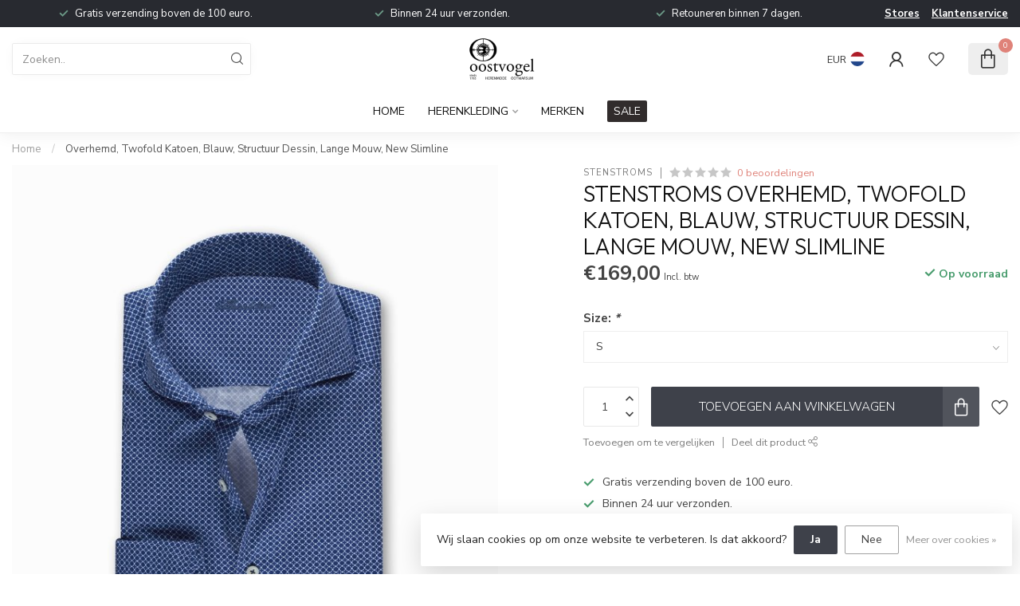

--- FILE ---
content_type: text/html;charset=utf-8
request_url: https://www.oostvogelootmarsum.nl/stenstroms-twofold-katoenen-overhemd-blauw-structu.html
body_size: 27084
content:
<!DOCTYPE html>
<html lang="nl">
  <head>
<link rel="preconnect" href="https://cdn.webshopapp.com">
<link rel="preconnect" href="https://fonts.googleapis.com">
<link rel="preconnect" href="https://fonts.gstatic.com" crossorigin>
<!--

    Theme Proxima | v1.0.0.1807202501_0_253913
    Theme designed and created by Dyvelopment - We are true e-commerce heroes!

    For custom Lightspeed eCom development or design contact us at www.dyvelopment.com

      _____                  _                                  _   
     |  __ \                | |                                | |  
     | |  | |_   ___   _____| | ___  _ __  _ __ ___   ___ _ __ | |_ 
     | |  | | | | \ \ / / _ \ |/ _ \| '_ \| '_ ` _ \ / _ \ '_ \| __|
     | |__| | |_| |\ V /  __/ | (_) | |_) | | | | | |  __/ | | | |_ 
     |_____/ \__, | \_/ \___|_|\___/| .__/|_| |_| |_|\___|_| |_|\__|
              __/ |                 | |                             
             |___/                  |_|                             
-->


<meta charset="utf-8"/>
<!-- [START] 'blocks/head.rain' -->
<!--

  (c) 2008-2026 Lightspeed Netherlands B.V.
  http://www.lightspeedhq.com
  Generated: 20-01-2026 @ 15:26:38

-->
<link rel="canonical" href="https://www.oostvogelootmarsum.nl/stenstroms-twofold-katoenen-overhemd-blauw-structu.html"/>
<link rel="alternate" href="https://www.oostvogelootmarsum.nl/index.rss" type="application/rss+xml" title="Nieuwe producten"/>
<link href="https://cdn.webshopapp.com/assets/cookielaw.css?2025-02-20" rel="stylesheet" type="text/css"/>
<meta name="robots" content="noodp,noydir"/>
<meta property="og:url" content="https://www.oostvogelootmarsum.nl/stenstroms-twofold-katoenen-overhemd-blauw-structu.html?source=facebook"/>
<meta property="og:site_name" content="Oostvogel Herenmode"/>
<meta property="og:title" content="Stenstroms Twofold Katoenen Overhemd, Blauw Structuur Dessin, Lange Mouw, New Slimline"/>
<meta property="og:image" content="https://cdn.webshopapp.com/shops/253913/files/426671983/stenstroms-overhemd-twofold-katoen-blauw-structuur.jpg"/>
<!--[if lt IE 9]>
<script src="https://cdn.webshopapp.com/assets/html5shiv.js?2025-02-20"></script>
<![endif]-->
<!-- [END] 'blocks/head.rain' -->

<title>Stenstroms Twofold Katoenen Overhemd, Blauw Structuur Dessin, Lange Mouw, New Slimline - Oostvogel Herenmode</title>

<meta name="dyapps-addons-enabled" content="false">
<meta name="dyapps-addons-version" content="2022081001">
<meta name="dyapps-theme-name" content="Proxima">
<meta name="dyapps-theme-editor" content="false">

<meta name="description" content="" />
<meta name="keywords" content="Stenstroms, Overhemd,, Twofold, Katoen,, Blauw,, Structuur, Dessin,, Lange, Mouw,, New, Slimline" />

<meta http-equiv="X-UA-Compatible" content="IE=edge">
<meta name="viewport" content="width=device-width, initial-scale=1">

<link rel="shortcut icon" href="https://cdn.webshopapp.com/shops/253913/themes/174539/v/1768560/assets/favicon.ico?20230509214837" type="image/x-icon" />
<link rel="preload" as="image" href="https://cdn.webshopapp.com/shops/253913/themes/174539/v/1768555/assets/logo.png?20230228000032">


	<link rel="preload" as="image" href="https://cdn.webshopapp.com/shops/253913/files/426671983/650x750x2/stenstroms-overhemd-twofold-katoen-blauw-structuur.jpg">

<script src="https://cdn.webshopapp.com/shops/253913/themes/174539/assets/jquery-1-12-4-min.js?2025111121122420210102171433" defer></script>
<script>if(navigator.userAgent.indexOf("MSIE ") > -1 || navigator.userAgent.indexOf("Trident/") > -1) { document.write('<script src="https://cdn.webshopapp.com/shops/253913/themes/174539/assets/intersection-observer-polyfill.js?2025111121122420210102171433">\x3C/script>') }</script>

<style>/*!
 * Bootstrap Reboot v4.6.1 (https://getbootstrap.com/)
 * Copyright 2011-2021 The Bootstrap Authors
 * Copyright 2011-2021 Twitter, Inc.
 * Licensed under MIT (https://github.com/twbs/bootstrap/blob/main/LICENSE)
 * Forked from Normalize.css, licensed MIT (https://github.com/necolas/normalize.css/blob/master/LICENSE.md)
 */*,*::before,*::after{box-sizing:border-box}html{font-family:sans-serif;line-height:1.15;-webkit-text-size-adjust:100%;-webkit-tap-highlight-color:rgba(0,0,0,0)}article,aside,figcaption,figure,footer,header,hgroup,main,nav,section{display:block}body{margin:0;font-family:-apple-system,BlinkMacSystemFont,"Segoe UI",Roboto,"Helvetica Neue",Arial,"Noto Sans","Liberation Sans",sans-serif,"Apple Color Emoji","Segoe UI Emoji","Segoe UI Symbol","Noto Color Emoji";font-size:1rem;font-weight:400;line-height:1.42857143;color:#212529;text-align:left;background-color:#fff}[tabindex="-1"]:focus:not(:focus-visible){outline:0 !important}hr{box-sizing:content-box;height:0;overflow:visible}h1,h2,h3,h4,h5,h6{margin-top:0;margin-bottom:.5rem}p{margin-top:0;margin-bottom:1rem}abbr[title],abbr[data-original-title]{text-decoration:underline;text-decoration:underline dotted;cursor:help;border-bottom:0;text-decoration-skip-ink:none}address{margin-bottom:1rem;font-style:normal;line-height:inherit}ol,ul,dl{margin-top:0;margin-bottom:1rem}ol ol,ul ul,ol ul,ul ol{margin-bottom:0}dt{font-weight:700}dd{margin-bottom:.5rem;margin-left:0}blockquote{margin:0 0 1rem}b,strong{font-weight:bolder}small{font-size:80%}sub,sup{position:relative;font-size:75%;line-height:0;vertical-align:baseline}sub{bottom:-0.25em}sup{top:-0.5em}a{color:#007bff;text-decoration:none;background-color:transparent}a:hover{color:#0056b3;text-decoration:underline}a:not([href]):not([class]){color:inherit;text-decoration:none}a:not([href]):not([class]):hover{color:inherit;text-decoration:none}pre,code,kbd,samp{font-family:SFMono-Regular,Menlo,Monaco,Consolas,"Liberation Mono","Courier New",monospace;font-size:1em}pre{margin-top:0;margin-bottom:1rem;overflow:auto;-ms-overflow-style:scrollbar}figure{margin:0 0 1rem}img{vertical-align:middle;border-style:none}svg{overflow:hidden;vertical-align:middle}table{border-collapse:collapse}caption{padding-top:.75rem;padding-bottom:.75rem;color:#6c757d;text-align:left;caption-side:bottom}th{text-align:inherit;text-align:-webkit-match-parent}label{display:inline-block;margin-bottom:.5rem}button{border-radius:0}button:focus:not(:focus-visible){outline:0}input,button,select,optgroup,textarea{margin:0;font-family:inherit;font-size:inherit;line-height:inherit}button,input{overflow:visible}button,select{text-transform:none}[role=button]{cursor:pointer}select{word-wrap:normal}button,[type=button],[type=reset],[type=submit]{-webkit-appearance:button}button:not(:disabled),[type=button]:not(:disabled),[type=reset]:not(:disabled),[type=submit]:not(:disabled){cursor:pointer}button::-moz-focus-inner,[type=button]::-moz-focus-inner,[type=reset]::-moz-focus-inner,[type=submit]::-moz-focus-inner{padding:0;border-style:none}input[type=radio],input[type=checkbox]{box-sizing:border-box;padding:0}textarea{overflow:auto;resize:vertical}fieldset{min-width:0;padding:0;margin:0;border:0}legend{display:block;width:100%;max-width:100%;padding:0;margin-bottom:.5rem;font-size:1.5rem;line-height:inherit;color:inherit;white-space:normal}progress{vertical-align:baseline}[type=number]::-webkit-inner-spin-button,[type=number]::-webkit-outer-spin-button{height:auto}[type=search]{outline-offset:-2px;-webkit-appearance:none}[type=search]::-webkit-search-decoration{-webkit-appearance:none}::-webkit-file-upload-button{font:inherit;-webkit-appearance:button}output{display:inline-block}summary{display:list-item;cursor:pointer}template{display:none}[hidden]{display:none !important}/*!
 * Bootstrap Grid v4.6.1 (https://getbootstrap.com/)
 * Copyright 2011-2021 The Bootstrap Authors
 * Copyright 2011-2021 Twitter, Inc.
 * Licensed under MIT (https://github.com/twbs/bootstrap/blob/main/LICENSE)
 */html{box-sizing:border-box;-ms-overflow-style:scrollbar}*,*::before,*::after{box-sizing:inherit}.container,.container-fluid,.container-xl,.container-lg,.container-md,.container-sm{width:100%;padding-right:15px;padding-left:15px;margin-right:auto;margin-left:auto}@media(min-width: 576px){.container-sm,.container{max-width:540px}}@media(min-width: 768px){.container-md,.container-sm,.container{max-width:720px}}@media(min-width: 992px){.container-lg,.container-md,.container-sm,.container{max-width:960px}}@media(min-width: 1200px){.container-xl,.container-lg,.container-md,.container-sm,.container{max-width:1140px}}.row{display:flex;flex-wrap:wrap;margin-right:-15px;margin-left:-15px}.no-gutters{margin-right:0;margin-left:0}.no-gutters>.col,.no-gutters>[class*=col-]{padding-right:0;padding-left:0}.col-xl,.col-xl-auto,.col-xl-12,.col-xl-11,.col-xl-10,.col-xl-9,.col-xl-8,.col-xl-7,.col-xl-6,.col-xl-5,.col-xl-4,.col-xl-3,.col-xl-2,.col-xl-1,.col-lg,.col-lg-auto,.col-lg-12,.col-lg-11,.col-lg-10,.col-lg-9,.col-lg-8,.col-lg-7,.col-lg-6,.col-lg-5,.col-lg-4,.col-lg-3,.col-lg-2,.col-lg-1,.col-md,.col-md-auto,.col-md-12,.col-md-11,.col-md-10,.col-md-9,.col-md-8,.col-md-7,.col-md-6,.col-md-5,.col-md-4,.col-md-3,.col-md-2,.col-md-1,.col-sm,.col-sm-auto,.col-sm-12,.col-sm-11,.col-sm-10,.col-sm-9,.col-sm-8,.col-sm-7,.col-sm-6,.col-sm-5,.col-sm-4,.col-sm-3,.col-sm-2,.col-sm-1,.col,.col-auto,.col-12,.col-11,.col-10,.col-9,.col-8,.col-7,.col-6,.col-5,.col-4,.col-3,.col-2,.col-1{position:relative;width:100%;padding-right:15px;padding-left:15px}.col{flex-basis:0;flex-grow:1;max-width:100%}.row-cols-1>*{flex:0 0 100%;max-width:100%}.row-cols-2>*{flex:0 0 50%;max-width:50%}.row-cols-3>*{flex:0 0 33.3333333333%;max-width:33.3333333333%}.row-cols-4>*{flex:0 0 25%;max-width:25%}.row-cols-5>*{flex:0 0 20%;max-width:20%}.row-cols-6>*{flex:0 0 16.6666666667%;max-width:16.6666666667%}.col-auto{flex:0 0 auto;width:auto;max-width:100%}.col-1{flex:0 0 8.33333333%;max-width:8.33333333%}.col-2{flex:0 0 16.66666667%;max-width:16.66666667%}.col-3{flex:0 0 25%;max-width:25%}.col-4{flex:0 0 33.33333333%;max-width:33.33333333%}.col-5{flex:0 0 41.66666667%;max-width:41.66666667%}.col-6{flex:0 0 50%;max-width:50%}.col-7{flex:0 0 58.33333333%;max-width:58.33333333%}.col-8{flex:0 0 66.66666667%;max-width:66.66666667%}.col-9{flex:0 0 75%;max-width:75%}.col-10{flex:0 0 83.33333333%;max-width:83.33333333%}.col-11{flex:0 0 91.66666667%;max-width:91.66666667%}.col-12{flex:0 0 100%;max-width:100%}.order-first{order:-1}.order-last{order:13}.order-0{order:0}.order-1{order:1}.order-2{order:2}.order-3{order:3}.order-4{order:4}.order-5{order:5}.order-6{order:6}.order-7{order:7}.order-8{order:8}.order-9{order:9}.order-10{order:10}.order-11{order:11}.order-12{order:12}.offset-1{margin-left:8.33333333%}.offset-2{margin-left:16.66666667%}.offset-3{margin-left:25%}.offset-4{margin-left:33.33333333%}.offset-5{margin-left:41.66666667%}.offset-6{margin-left:50%}.offset-7{margin-left:58.33333333%}.offset-8{margin-left:66.66666667%}.offset-9{margin-left:75%}.offset-10{margin-left:83.33333333%}.offset-11{margin-left:91.66666667%}@media(min-width: 576px){.col-sm{flex-basis:0;flex-grow:1;max-width:100%}.row-cols-sm-1>*{flex:0 0 100%;max-width:100%}.row-cols-sm-2>*{flex:0 0 50%;max-width:50%}.row-cols-sm-3>*{flex:0 0 33.3333333333%;max-width:33.3333333333%}.row-cols-sm-4>*{flex:0 0 25%;max-width:25%}.row-cols-sm-5>*{flex:0 0 20%;max-width:20%}.row-cols-sm-6>*{flex:0 0 16.6666666667%;max-width:16.6666666667%}.col-sm-auto{flex:0 0 auto;width:auto;max-width:100%}.col-sm-1{flex:0 0 8.33333333%;max-width:8.33333333%}.col-sm-2{flex:0 0 16.66666667%;max-width:16.66666667%}.col-sm-3{flex:0 0 25%;max-width:25%}.col-sm-4{flex:0 0 33.33333333%;max-width:33.33333333%}.col-sm-5{flex:0 0 41.66666667%;max-width:41.66666667%}.col-sm-6{flex:0 0 50%;max-width:50%}.col-sm-7{flex:0 0 58.33333333%;max-width:58.33333333%}.col-sm-8{flex:0 0 66.66666667%;max-width:66.66666667%}.col-sm-9{flex:0 0 75%;max-width:75%}.col-sm-10{flex:0 0 83.33333333%;max-width:83.33333333%}.col-sm-11{flex:0 0 91.66666667%;max-width:91.66666667%}.col-sm-12{flex:0 0 100%;max-width:100%}.order-sm-first{order:-1}.order-sm-last{order:13}.order-sm-0{order:0}.order-sm-1{order:1}.order-sm-2{order:2}.order-sm-3{order:3}.order-sm-4{order:4}.order-sm-5{order:5}.order-sm-6{order:6}.order-sm-7{order:7}.order-sm-8{order:8}.order-sm-9{order:9}.order-sm-10{order:10}.order-sm-11{order:11}.order-sm-12{order:12}.offset-sm-0{margin-left:0}.offset-sm-1{margin-left:8.33333333%}.offset-sm-2{margin-left:16.66666667%}.offset-sm-3{margin-left:25%}.offset-sm-4{margin-left:33.33333333%}.offset-sm-5{margin-left:41.66666667%}.offset-sm-6{margin-left:50%}.offset-sm-7{margin-left:58.33333333%}.offset-sm-8{margin-left:66.66666667%}.offset-sm-9{margin-left:75%}.offset-sm-10{margin-left:83.33333333%}.offset-sm-11{margin-left:91.66666667%}}@media(min-width: 768px){.col-md{flex-basis:0;flex-grow:1;max-width:100%}.row-cols-md-1>*{flex:0 0 100%;max-width:100%}.row-cols-md-2>*{flex:0 0 50%;max-width:50%}.row-cols-md-3>*{flex:0 0 33.3333333333%;max-width:33.3333333333%}.row-cols-md-4>*{flex:0 0 25%;max-width:25%}.row-cols-md-5>*{flex:0 0 20%;max-width:20%}.row-cols-md-6>*{flex:0 0 16.6666666667%;max-width:16.6666666667%}.col-md-auto{flex:0 0 auto;width:auto;max-width:100%}.col-md-1{flex:0 0 8.33333333%;max-width:8.33333333%}.col-md-2{flex:0 0 16.66666667%;max-width:16.66666667%}.col-md-3{flex:0 0 25%;max-width:25%}.col-md-4{flex:0 0 33.33333333%;max-width:33.33333333%}.col-md-5{flex:0 0 41.66666667%;max-width:41.66666667%}.col-md-6{flex:0 0 50%;max-width:50%}.col-md-7{flex:0 0 58.33333333%;max-width:58.33333333%}.col-md-8{flex:0 0 66.66666667%;max-width:66.66666667%}.col-md-9{flex:0 0 75%;max-width:75%}.col-md-10{flex:0 0 83.33333333%;max-width:83.33333333%}.col-md-11{flex:0 0 91.66666667%;max-width:91.66666667%}.col-md-12{flex:0 0 100%;max-width:100%}.order-md-first{order:-1}.order-md-last{order:13}.order-md-0{order:0}.order-md-1{order:1}.order-md-2{order:2}.order-md-3{order:3}.order-md-4{order:4}.order-md-5{order:5}.order-md-6{order:6}.order-md-7{order:7}.order-md-8{order:8}.order-md-9{order:9}.order-md-10{order:10}.order-md-11{order:11}.order-md-12{order:12}.offset-md-0{margin-left:0}.offset-md-1{margin-left:8.33333333%}.offset-md-2{margin-left:16.66666667%}.offset-md-3{margin-left:25%}.offset-md-4{margin-left:33.33333333%}.offset-md-5{margin-left:41.66666667%}.offset-md-6{margin-left:50%}.offset-md-7{margin-left:58.33333333%}.offset-md-8{margin-left:66.66666667%}.offset-md-9{margin-left:75%}.offset-md-10{margin-left:83.33333333%}.offset-md-11{margin-left:91.66666667%}}@media(min-width: 992px){.col-lg{flex-basis:0;flex-grow:1;max-width:100%}.row-cols-lg-1>*{flex:0 0 100%;max-width:100%}.row-cols-lg-2>*{flex:0 0 50%;max-width:50%}.row-cols-lg-3>*{flex:0 0 33.3333333333%;max-width:33.3333333333%}.row-cols-lg-4>*{flex:0 0 25%;max-width:25%}.row-cols-lg-5>*{flex:0 0 20%;max-width:20%}.row-cols-lg-6>*{flex:0 0 16.6666666667%;max-width:16.6666666667%}.col-lg-auto{flex:0 0 auto;width:auto;max-width:100%}.col-lg-1{flex:0 0 8.33333333%;max-width:8.33333333%}.col-lg-2{flex:0 0 16.66666667%;max-width:16.66666667%}.col-lg-3{flex:0 0 25%;max-width:25%}.col-lg-4{flex:0 0 33.33333333%;max-width:33.33333333%}.col-lg-5{flex:0 0 41.66666667%;max-width:41.66666667%}.col-lg-6{flex:0 0 50%;max-width:50%}.col-lg-7{flex:0 0 58.33333333%;max-width:58.33333333%}.col-lg-8{flex:0 0 66.66666667%;max-width:66.66666667%}.col-lg-9{flex:0 0 75%;max-width:75%}.col-lg-10{flex:0 0 83.33333333%;max-width:83.33333333%}.col-lg-11{flex:0 0 91.66666667%;max-width:91.66666667%}.col-lg-12{flex:0 0 100%;max-width:100%}.order-lg-first{order:-1}.order-lg-last{order:13}.order-lg-0{order:0}.order-lg-1{order:1}.order-lg-2{order:2}.order-lg-3{order:3}.order-lg-4{order:4}.order-lg-5{order:5}.order-lg-6{order:6}.order-lg-7{order:7}.order-lg-8{order:8}.order-lg-9{order:9}.order-lg-10{order:10}.order-lg-11{order:11}.order-lg-12{order:12}.offset-lg-0{margin-left:0}.offset-lg-1{margin-left:8.33333333%}.offset-lg-2{margin-left:16.66666667%}.offset-lg-3{margin-left:25%}.offset-lg-4{margin-left:33.33333333%}.offset-lg-5{margin-left:41.66666667%}.offset-lg-6{margin-left:50%}.offset-lg-7{margin-left:58.33333333%}.offset-lg-8{margin-left:66.66666667%}.offset-lg-9{margin-left:75%}.offset-lg-10{margin-left:83.33333333%}.offset-lg-11{margin-left:91.66666667%}}@media(min-width: 1200px){.col-xl{flex-basis:0;flex-grow:1;max-width:100%}.row-cols-xl-1>*{flex:0 0 100%;max-width:100%}.row-cols-xl-2>*{flex:0 0 50%;max-width:50%}.row-cols-xl-3>*{flex:0 0 33.3333333333%;max-width:33.3333333333%}.row-cols-xl-4>*{flex:0 0 25%;max-width:25%}.row-cols-xl-5>*{flex:0 0 20%;max-width:20%}.row-cols-xl-6>*{flex:0 0 16.6666666667%;max-width:16.6666666667%}.col-xl-auto{flex:0 0 auto;width:auto;max-width:100%}.col-xl-1{flex:0 0 8.33333333%;max-width:8.33333333%}.col-xl-2{flex:0 0 16.66666667%;max-width:16.66666667%}.col-xl-3{flex:0 0 25%;max-width:25%}.col-xl-4{flex:0 0 33.33333333%;max-width:33.33333333%}.col-xl-5{flex:0 0 41.66666667%;max-width:41.66666667%}.col-xl-6{flex:0 0 50%;max-width:50%}.col-xl-7{flex:0 0 58.33333333%;max-width:58.33333333%}.col-xl-8{flex:0 0 66.66666667%;max-width:66.66666667%}.col-xl-9{flex:0 0 75%;max-width:75%}.col-xl-10{flex:0 0 83.33333333%;max-width:83.33333333%}.col-xl-11{flex:0 0 91.66666667%;max-width:91.66666667%}.col-xl-12{flex:0 0 100%;max-width:100%}.order-xl-first{order:-1}.order-xl-last{order:13}.order-xl-0{order:0}.order-xl-1{order:1}.order-xl-2{order:2}.order-xl-3{order:3}.order-xl-4{order:4}.order-xl-5{order:5}.order-xl-6{order:6}.order-xl-7{order:7}.order-xl-8{order:8}.order-xl-9{order:9}.order-xl-10{order:10}.order-xl-11{order:11}.order-xl-12{order:12}.offset-xl-0{margin-left:0}.offset-xl-1{margin-left:8.33333333%}.offset-xl-2{margin-left:16.66666667%}.offset-xl-3{margin-left:25%}.offset-xl-4{margin-left:33.33333333%}.offset-xl-5{margin-left:41.66666667%}.offset-xl-6{margin-left:50%}.offset-xl-7{margin-left:58.33333333%}.offset-xl-8{margin-left:66.66666667%}.offset-xl-9{margin-left:75%}.offset-xl-10{margin-left:83.33333333%}.offset-xl-11{margin-left:91.66666667%}}.d-none{display:none !important}.d-inline{display:inline !important}.d-inline-block{display:inline-block !important}.d-block{display:block !important}.d-table{display:table !important}.d-table-row{display:table-row !important}.d-table-cell{display:table-cell !important}.d-flex{display:flex !important}.d-inline-flex{display:inline-flex !important}@media(min-width: 576px){.d-sm-none{display:none !important}.d-sm-inline{display:inline !important}.d-sm-inline-block{display:inline-block !important}.d-sm-block{display:block !important}.d-sm-table{display:table !important}.d-sm-table-row{display:table-row !important}.d-sm-table-cell{display:table-cell !important}.d-sm-flex{display:flex !important}.d-sm-inline-flex{display:inline-flex !important}}@media(min-width: 768px){.d-md-none{display:none !important}.d-md-inline{display:inline !important}.d-md-inline-block{display:inline-block !important}.d-md-block{display:block !important}.d-md-table{display:table !important}.d-md-table-row{display:table-row !important}.d-md-table-cell{display:table-cell !important}.d-md-flex{display:flex !important}.d-md-inline-flex{display:inline-flex !important}}@media(min-width: 992px){.d-lg-none{display:none !important}.d-lg-inline{display:inline !important}.d-lg-inline-block{display:inline-block !important}.d-lg-block{display:block !important}.d-lg-table{display:table !important}.d-lg-table-row{display:table-row !important}.d-lg-table-cell{display:table-cell !important}.d-lg-flex{display:flex !important}.d-lg-inline-flex{display:inline-flex !important}}@media(min-width: 1200px){.d-xl-none{display:none !important}.d-xl-inline{display:inline !important}.d-xl-inline-block{display:inline-block !important}.d-xl-block{display:block !important}.d-xl-table{display:table !important}.d-xl-table-row{display:table-row !important}.d-xl-table-cell{display:table-cell !important}.d-xl-flex{display:flex !important}.d-xl-inline-flex{display:inline-flex !important}}@media print{.d-print-none{display:none !important}.d-print-inline{display:inline !important}.d-print-inline-block{display:inline-block !important}.d-print-block{display:block !important}.d-print-table{display:table !important}.d-print-table-row{display:table-row !important}.d-print-table-cell{display:table-cell !important}.d-print-flex{display:flex !important}.d-print-inline-flex{display:inline-flex !important}}.flex-row{flex-direction:row !important}.flex-column{flex-direction:column !important}.flex-row-reverse{flex-direction:row-reverse !important}.flex-column-reverse{flex-direction:column-reverse !important}.flex-wrap{flex-wrap:wrap !important}.flex-nowrap{flex-wrap:nowrap !important}.flex-wrap-reverse{flex-wrap:wrap-reverse !important}.flex-fill{flex:1 1 auto !important}.flex-grow-0{flex-grow:0 !important}.flex-grow-1{flex-grow:1 !important}.flex-shrink-0{flex-shrink:0 !important}.flex-shrink-1{flex-shrink:1 !important}.justify-content-start{justify-content:flex-start !important}.justify-content-end{justify-content:flex-end !important}.justify-content-center{justify-content:center !important}.justify-content-between{justify-content:space-between !important}.justify-content-around{justify-content:space-around !important}.align-items-start{align-items:flex-start !important}.align-items-end{align-items:flex-end !important}.align-items-center{align-items:center !important}.align-items-baseline{align-items:baseline !important}.align-items-stretch{align-items:stretch !important}.align-content-start{align-content:flex-start !important}.align-content-end{align-content:flex-end !important}.align-content-center{align-content:center !important}.align-content-between{align-content:space-between !important}.align-content-around{align-content:space-around !important}.align-content-stretch{align-content:stretch !important}.align-self-auto{align-self:auto !important}.align-self-start{align-self:flex-start !important}.align-self-end{align-self:flex-end !important}.align-self-center{align-self:center !important}.align-self-baseline{align-self:baseline !important}.align-self-stretch{align-self:stretch !important}@media(min-width: 576px){.flex-sm-row{flex-direction:row !important}.flex-sm-column{flex-direction:column !important}.flex-sm-row-reverse{flex-direction:row-reverse !important}.flex-sm-column-reverse{flex-direction:column-reverse !important}.flex-sm-wrap{flex-wrap:wrap !important}.flex-sm-nowrap{flex-wrap:nowrap !important}.flex-sm-wrap-reverse{flex-wrap:wrap-reverse !important}.flex-sm-fill{flex:1 1 auto !important}.flex-sm-grow-0{flex-grow:0 !important}.flex-sm-grow-1{flex-grow:1 !important}.flex-sm-shrink-0{flex-shrink:0 !important}.flex-sm-shrink-1{flex-shrink:1 !important}.justify-content-sm-start{justify-content:flex-start !important}.justify-content-sm-end{justify-content:flex-end !important}.justify-content-sm-center{justify-content:center !important}.justify-content-sm-between{justify-content:space-between !important}.justify-content-sm-around{justify-content:space-around !important}.align-items-sm-start{align-items:flex-start !important}.align-items-sm-end{align-items:flex-end !important}.align-items-sm-center{align-items:center !important}.align-items-sm-baseline{align-items:baseline !important}.align-items-sm-stretch{align-items:stretch !important}.align-content-sm-start{align-content:flex-start !important}.align-content-sm-end{align-content:flex-end !important}.align-content-sm-center{align-content:center !important}.align-content-sm-between{align-content:space-between !important}.align-content-sm-around{align-content:space-around !important}.align-content-sm-stretch{align-content:stretch !important}.align-self-sm-auto{align-self:auto !important}.align-self-sm-start{align-self:flex-start !important}.align-self-sm-end{align-self:flex-end !important}.align-self-sm-center{align-self:center !important}.align-self-sm-baseline{align-self:baseline !important}.align-self-sm-stretch{align-self:stretch !important}}@media(min-width: 768px){.flex-md-row{flex-direction:row !important}.flex-md-column{flex-direction:column !important}.flex-md-row-reverse{flex-direction:row-reverse !important}.flex-md-column-reverse{flex-direction:column-reverse !important}.flex-md-wrap{flex-wrap:wrap !important}.flex-md-nowrap{flex-wrap:nowrap !important}.flex-md-wrap-reverse{flex-wrap:wrap-reverse !important}.flex-md-fill{flex:1 1 auto !important}.flex-md-grow-0{flex-grow:0 !important}.flex-md-grow-1{flex-grow:1 !important}.flex-md-shrink-0{flex-shrink:0 !important}.flex-md-shrink-1{flex-shrink:1 !important}.justify-content-md-start{justify-content:flex-start !important}.justify-content-md-end{justify-content:flex-end !important}.justify-content-md-center{justify-content:center !important}.justify-content-md-between{justify-content:space-between !important}.justify-content-md-around{justify-content:space-around !important}.align-items-md-start{align-items:flex-start !important}.align-items-md-end{align-items:flex-end !important}.align-items-md-center{align-items:center !important}.align-items-md-baseline{align-items:baseline !important}.align-items-md-stretch{align-items:stretch !important}.align-content-md-start{align-content:flex-start !important}.align-content-md-end{align-content:flex-end !important}.align-content-md-center{align-content:center !important}.align-content-md-between{align-content:space-between !important}.align-content-md-around{align-content:space-around !important}.align-content-md-stretch{align-content:stretch !important}.align-self-md-auto{align-self:auto !important}.align-self-md-start{align-self:flex-start !important}.align-self-md-end{align-self:flex-end !important}.align-self-md-center{align-self:center !important}.align-self-md-baseline{align-self:baseline !important}.align-self-md-stretch{align-self:stretch !important}}@media(min-width: 992px){.flex-lg-row{flex-direction:row !important}.flex-lg-column{flex-direction:column !important}.flex-lg-row-reverse{flex-direction:row-reverse !important}.flex-lg-column-reverse{flex-direction:column-reverse !important}.flex-lg-wrap{flex-wrap:wrap !important}.flex-lg-nowrap{flex-wrap:nowrap !important}.flex-lg-wrap-reverse{flex-wrap:wrap-reverse !important}.flex-lg-fill{flex:1 1 auto !important}.flex-lg-grow-0{flex-grow:0 !important}.flex-lg-grow-1{flex-grow:1 !important}.flex-lg-shrink-0{flex-shrink:0 !important}.flex-lg-shrink-1{flex-shrink:1 !important}.justify-content-lg-start{justify-content:flex-start !important}.justify-content-lg-end{justify-content:flex-end !important}.justify-content-lg-center{justify-content:center !important}.justify-content-lg-between{justify-content:space-between !important}.justify-content-lg-around{justify-content:space-around !important}.align-items-lg-start{align-items:flex-start !important}.align-items-lg-end{align-items:flex-end !important}.align-items-lg-center{align-items:center !important}.align-items-lg-baseline{align-items:baseline !important}.align-items-lg-stretch{align-items:stretch !important}.align-content-lg-start{align-content:flex-start !important}.align-content-lg-end{align-content:flex-end !important}.align-content-lg-center{align-content:center !important}.align-content-lg-between{align-content:space-between !important}.align-content-lg-around{align-content:space-around !important}.align-content-lg-stretch{align-content:stretch !important}.align-self-lg-auto{align-self:auto !important}.align-self-lg-start{align-self:flex-start !important}.align-self-lg-end{align-self:flex-end !important}.align-self-lg-center{align-self:center !important}.align-self-lg-baseline{align-self:baseline !important}.align-self-lg-stretch{align-self:stretch !important}}@media(min-width: 1200px){.flex-xl-row{flex-direction:row !important}.flex-xl-column{flex-direction:column !important}.flex-xl-row-reverse{flex-direction:row-reverse !important}.flex-xl-column-reverse{flex-direction:column-reverse !important}.flex-xl-wrap{flex-wrap:wrap !important}.flex-xl-nowrap{flex-wrap:nowrap !important}.flex-xl-wrap-reverse{flex-wrap:wrap-reverse !important}.flex-xl-fill{flex:1 1 auto !important}.flex-xl-grow-0{flex-grow:0 !important}.flex-xl-grow-1{flex-grow:1 !important}.flex-xl-shrink-0{flex-shrink:0 !important}.flex-xl-shrink-1{flex-shrink:1 !important}.justify-content-xl-start{justify-content:flex-start !important}.justify-content-xl-end{justify-content:flex-end !important}.justify-content-xl-center{justify-content:center !important}.justify-content-xl-between{justify-content:space-between !important}.justify-content-xl-around{justify-content:space-around !important}.align-items-xl-start{align-items:flex-start !important}.align-items-xl-end{align-items:flex-end !important}.align-items-xl-center{align-items:center !important}.align-items-xl-baseline{align-items:baseline !important}.align-items-xl-stretch{align-items:stretch !important}.align-content-xl-start{align-content:flex-start !important}.align-content-xl-end{align-content:flex-end !important}.align-content-xl-center{align-content:center !important}.align-content-xl-between{align-content:space-between !important}.align-content-xl-around{align-content:space-around !important}.align-content-xl-stretch{align-content:stretch !important}.align-self-xl-auto{align-self:auto !important}.align-self-xl-start{align-self:flex-start !important}.align-self-xl-end{align-self:flex-end !important}.align-self-xl-center{align-self:center !important}.align-self-xl-baseline{align-self:baseline !important}.align-self-xl-stretch{align-self:stretch !important}}.m-0{margin:0 !important}.mt-0,.my-0{margin-top:0 !important}.mr-0,.mx-0{margin-right:0 !important}.mb-0,.my-0{margin-bottom:0 !important}.ml-0,.mx-0{margin-left:0 !important}.m-1{margin:5px !important}.mt-1,.my-1{margin-top:5px !important}.mr-1,.mx-1{margin-right:5px !important}.mb-1,.my-1{margin-bottom:5px !important}.ml-1,.mx-1{margin-left:5px !important}.m-2{margin:10px !important}.mt-2,.my-2{margin-top:10px !important}.mr-2,.mx-2{margin-right:10px !important}.mb-2,.my-2{margin-bottom:10px !important}.ml-2,.mx-2{margin-left:10px !important}.m-3{margin:15px !important}.mt-3,.my-3{margin-top:15px !important}.mr-3,.mx-3{margin-right:15px !important}.mb-3,.my-3{margin-bottom:15px !important}.ml-3,.mx-3{margin-left:15px !important}.m-4{margin:30px !important}.mt-4,.my-4{margin-top:30px !important}.mr-4,.mx-4{margin-right:30px !important}.mb-4,.my-4{margin-bottom:30px !important}.ml-4,.mx-4{margin-left:30px !important}.m-5{margin:50px !important}.mt-5,.my-5{margin-top:50px !important}.mr-5,.mx-5{margin-right:50px !important}.mb-5,.my-5{margin-bottom:50px !important}.ml-5,.mx-5{margin-left:50px !important}.m-6{margin:80px !important}.mt-6,.my-6{margin-top:80px !important}.mr-6,.mx-6{margin-right:80px !important}.mb-6,.my-6{margin-bottom:80px !important}.ml-6,.mx-6{margin-left:80px !important}.p-0{padding:0 !important}.pt-0,.py-0{padding-top:0 !important}.pr-0,.px-0{padding-right:0 !important}.pb-0,.py-0{padding-bottom:0 !important}.pl-0,.px-0{padding-left:0 !important}.p-1{padding:5px !important}.pt-1,.py-1{padding-top:5px !important}.pr-1,.px-1{padding-right:5px !important}.pb-1,.py-1{padding-bottom:5px !important}.pl-1,.px-1{padding-left:5px !important}.p-2{padding:10px !important}.pt-2,.py-2{padding-top:10px !important}.pr-2,.px-2{padding-right:10px !important}.pb-2,.py-2{padding-bottom:10px !important}.pl-2,.px-2{padding-left:10px !important}.p-3{padding:15px !important}.pt-3,.py-3{padding-top:15px !important}.pr-3,.px-3{padding-right:15px !important}.pb-3,.py-3{padding-bottom:15px !important}.pl-3,.px-3{padding-left:15px !important}.p-4{padding:30px !important}.pt-4,.py-4{padding-top:30px !important}.pr-4,.px-4{padding-right:30px !important}.pb-4,.py-4{padding-bottom:30px !important}.pl-4,.px-4{padding-left:30px !important}.p-5{padding:50px !important}.pt-5,.py-5{padding-top:50px !important}.pr-5,.px-5{padding-right:50px !important}.pb-5,.py-5{padding-bottom:50px !important}.pl-5,.px-5{padding-left:50px !important}.p-6{padding:80px !important}.pt-6,.py-6{padding-top:80px !important}.pr-6,.px-6{padding-right:80px !important}.pb-6,.py-6{padding-bottom:80px !important}.pl-6,.px-6{padding-left:80px !important}.m-n1{margin:-5px !important}.mt-n1,.my-n1{margin-top:-5px !important}.mr-n1,.mx-n1{margin-right:-5px !important}.mb-n1,.my-n1{margin-bottom:-5px !important}.ml-n1,.mx-n1{margin-left:-5px !important}.m-n2{margin:-10px !important}.mt-n2,.my-n2{margin-top:-10px !important}.mr-n2,.mx-n2{margin-right:-10px !important}.mb-n2,.my-n2{margin-bottom:-10px !important}.ml-n2,.mx-n2{margin-left:-10px !important}.m-n3{margin:-15px !important}.mt-n3,.my-n3{margin-top:-15px !important}.mr-n3,.mx-n3{margin-right:-15px !important}.mb-n3,.my-n3{margin-bottom:-15px !important}.ml-n3,.mx-n3{margin-left:-15px !important}.m-n4{margin:-30px !important}.mt-n4,.my-n4{margin-top:-30px !important}.mr-n4,.mx-n4{margin-right:-30px !important}.mb-n4,.my-n4{margin-bottom:-30px !important}.ml-n4,.mx-n4{margin-left:-30px !important}.m-n5{margin:-50px !important}.mt-n5,.my-n5{margin-top:-50px !important}.mr-n5,.mx-n5{margin-right:-50px !important}.mb-n5,.my-n5{margin-bottom:-50px !important}.ml-n5,.mx-n5{margin-left:-50px !important}.m-n6{margin:-80px !important}.mt-n6,.my-n6{margin-top:-80px !important}.mr-n6,.mx-n6{margin-right:-80px !important}.mb-n6,.my-n6{margin-bottom:-80px !important}.ml-n6,.mx-n6{margin-left:-80px !important}.m-auto{margin:auto !important}.mt-auto,.my-auto{margin-top:auto !important}.mr-auto,.mx-auto{margin-right:auto !important}.mb-auto,.my-auto{margin-bottom:auto !important}.ml-auto,.mx-auto{margin-left:auto !important}@media(min-width: 576px){.m-sm-0{margin:0 !important}.mt-sm-0,.my-sm-0{margin-top:0 !important}.mr-sm-0,.mx-sm-0{margin-right:0 !important}.mb-sm-0,.my-sm-0{margin-bottom:0 !important}.ml-sm-0,.mx-sm-0{margin-left:0 !important}.m-sm-1{margin:5px !important}.mt-sm-1,.my-sm-1{margin-top:5px !important}.mr-sm-1,.mx-sm-1{margin-right:5px !important}.mb-sm-1,.my-sm-1{margin-bottom:5px !important}.ml-sm-1,.mx-sm-1{margin-left:5px !important}.m-sm-2{margin:10px !important}.mt-sm-2,.my-sm-2{margin-top:10px !important}.mr-sm-2,.mx-sm-2{margin-right:10px !important}.mb-sm-2,.my-sm-2{margin-bottom:10px !important}.ml-sm-2,.mx-sm-2{margin-left:10px !important}.m-sm-3{margin:15px !important}.mt-sm-3,.my-sm-3{margin-top:15px !important}.mr-sm-3,.mx-sm-3{margin-right:15px !important}.mb-sm-3,.my-sm-3{margin-bottom:15px !important}.ml-sm-3,.mx-sm-3{margin-left:15px !important}.m-sm-4{margin:30px !important}.mt-sm-4,.my-sm-4{margin-top:30px !important}.mr-sm-4,.mx-sm-4{margin-right:30px !important}.mb-sm-4,.my-sm-4{margin-bottom:30px !important}.ml-sm-4,.mx-sm-4{margin-left:30px !important}.m-sm-5{margin:50px !important}.mt-sm-5,.my-sm-5{margin-top:50px !important}.mr-sm-5,.mx-sm-5{margin-right:50px !important}.mb-sm-5,.my-sm-5{margin-bottom:50px !important}.ml-sm-5,.mx-sm-5{margin-left:50px !important}.m-sm-6{margin:80px !important}.mt-sm-6,.my-sm-6{margin-top:80px !important}.mr-sm-6,.mx-sm-6{margin-right:80px !important}.mb-sm-6,.my-sm-6{margin-bottom:80px !important}.ml-sm-6,.mx-sm-6{margin-left:80px !important}.p-sm-0{padding:0 !important}.pt-sm-0,.py-sm-0{padding-top:0 !important}.pr-sm-0,.px-sm-0{padding-right:0 !important}.pb-sm-0,.py-sm-0{padding-bottom:0 !important}.pl-sm-0,.px-sm-0{padding-left:0 !important}.p-sm-1{padding:5px !important}.pt-sm-1,.py-sm-1{padding-top:5px !important}.pr-sm-1,.px-sm-1{padding-right:5px !important}.pb-sm-1,.py-sm-1{padding-bottom:5px !important}.pl-sm-1,.px-sm-1{padding-left:5px !important}.p-sm-2{padding:10px !important}.pt-sm-2,.py-sm-2{padding-top:10px !important}.pr-sm-2,.px-sm-2{padding-right:10px !important}.pb-sm-2,.py-sm-2{padding-bottom:10px !important}.pl-sm-2,.px-sm-2{padding-left:10px !important}.p-sm-3{padding:15px !important}.pt-sm-3,.py-sm-3{padding-top:15px !important}.pr-sm-3,.px-sm-3{padding-right:15px !important}.pb-sm-3,.py-sm-3{padding-bottom:15px !important}.pl-sm-3,.px-sm-3{padding-left:15px !important}.p-sm-4{padding:30px !important}.pt-sm-4,.py-sm-4{padding-top:30px !important}.pr-sm-4,.px-sm-4{padding-right:30px !important}.pb-sm-4,.py-sm-4{padding-bottom:30px !important}.pl-sm-4,.px-sm-4{padding-left:30px !important}.p-sm-5{padding:50px !important}.pt-sm-5,.py-sm-5{padding-top:50px !important}.pr-sm-5,.px-sm-5{padding-right:50px !important}.pb-sm-5,.py-sm-5{padding-bottom:50px !important}.pl-sm-5,.px-sm-5{padding-left:50px !important}.p-sm-6{padding:80px !important}.pt-sm-6,.py-sm-6{padding-top:80px !important}.pr-sm-6,.px-sm-6{padding-right:80px !important}.pb-sm-6,.py-sm-6{padding-bottom:80px !important}.pl-sm-6,.px-sm-6{padding-left:80px !important}.m-sm-n1{margin:-5px !important}.mt-sm-n1,.my-sm-n1{margin-top:-5px !important}.mr-sm-n1,.mx-sm-n1{margin-right:-5px !important}.mb-sm-n1,.my-sm-n1{margin-bottom:-5px !important}.ml-sm-n1,.mx-sm-n1{margin-left:-5px !important}.m-sm-n2{margin:-10px !important}.mt-sm-n2,.my-sm-n2{margin-top:-10px !important}.mr-sm-n2,.mx-sm-n2{margin-right:-10px !important}.mb-sm-n2,.my-sm-n2{margin-bottom:-10px !important}.ml-sm-n2,.mx-sm-n2{margin-left:-10px !important}.m-sm-n3{margin:-15px !important}.mt-sm-n3,.my-sm-n3{margin-top:-15px !important}.mr-sm-n3,.mx-sm-n3{margin-right:-15px !important}.mb-sm-n3,.my-sm-n3{margin-bottom:-15px !important}.ml-sm-n3,.mx-sm-n3{margin-left:-15px !important}.m-sm-n4{margin:-30px !important}.mt-sm-n4,.my-sm-n4{margin-top:-30px !important}.mr-sm-n4,.mx-sm-n4{margin-right:-30px !important}.mb-sm-n4,.my-sm-n4{margin-bottom:-30px !important}.ml-sm-n4,.mx-sm-n4{margin-left:-30px !important}.m-sm-n5{margin:-50px !important}.mt-sm-n5,.my-sm-n5{margin-top:-50px !important}.mr-sm-n5,.mx-sm-n5{margin-right:-50px !important}.mb-sm-n5,.my-sm-n5{margin-bottom:-50px !important}.ml-sm-n5,.mx-sm-n5{margin-left:-50px !important}.m-sm-n6{margin:-80px !important}.mt-sm-n6,.my-sm-n6{margin-top:-80px !important}.mr-sm-n6,.mx-sm-n6{margin-right:-80px !important}.mb-sm-n6,.my-sm-n6{margin-bottom:-80px !important}.ml-sm-n6,.mx-sm-n6{margin-left:-80px !important}.m-sm-auto{margin:auto !important}.mt-sm-auto,.my-sm-auto{margin-top:auto !important}.mr-sm-auto,.mx-sm-auto{margin-right:auto !important}.mb-sm-auto,.my-sm-auto{margin-bottom:auto !important}.ml-sm-auto,.mx-sm-auto{margin-left:auto !important}}@media(min-width: 768px){.m-md-0{margin:0 !important}.mt-md-0,.my-md-0{margin-top:0 !important}.mr-md-0,.mx-md-0{margin-right:0 !important}.mb-md-0,.my-md-0{margin-bottom:0 !important}.ml-md-0,.mx-md-0{margin-left:0 !important}.m-md-1{margin:5px !important}.mt-md-1,.my-md-1{margin-top:5px !important}.mr-md-1,.mx-md-1{margin-right:5px !important}.mb-md-1,.my-md-1{margin-bottom:5px !important}.ml-md-1,.mx-md-1{margin-left:5px !important}.m-md-2{margin:10px !important}.mt-md-2,.my-md-2{margin-top:10px !important}.mr-md-2,.mx-md-2{margin-right:10px !important}.mb-md-2,.my-md-2{margin-bottom:10px !important}.ml-md-2,.mx-md-2{margin-left:10px !important}.m-md-3{margin:15px !important}.mt-md-3,.my-md-3{margin-top:15px !important}.mr-md-3,.mx-md-3{margin-right:15px !important}.mb-md-3,.my-md-3{margin-bottom:15px !important}.ml-md-3,.mx-md-3{margin-left:15px !important}.m-md-4{margin:30px !important}.mt-md-4,.my-md-4{margin-top:30px !important}.mr-md-4,.mx-md-4{margin-right:30px !important}.mb-md-4,.my-md-4{margin-bottom:30px !important}.ml-md-4,.mx-md-4{margin-left:30px !important}.m-md-5{margin:50px !important}.mt-md-5,.my-md-5{margin-top:50px !important}.mr-md-5,.mx-md-5{margin-right:50px !important}.mb-md-5,.my-md-5{margin-bottom:50px !important}.ml-md-5,.mx-md-5{margin-left:50px !important}.m-md-6{margin:80px !important}.mt-md-6,.my-md-6{margin-top:80px !important}.mr-md-6,.mx-md-6{margin-right:80px !important}.mb-md-6,.my-md-6{margin-bottom:80px !important}.ml-md-6,.mx-md-6{margin-left:80px !important}.p-md-0{padding:0 !important}.pt-md-0,.py-md-0{padding-top:0 !important}.pr-md-0,.px-md-0{padding-right:0 !important}.pb-md-0,.py-md-0{padding-bottom:0 !important}.pl-md-0,.px-md-0{padding-left:0 !important}.p-md-1{padding:5px !important}.pt-md-1,.py-md-1{padding-top:5px !important}.pr-md-1,.px-md-1{padding-right:5px !important}.pb-md-1,.py-md-1{padding-bottom:5px !important}.pl-md-1,.px-md-1{padding-left:5px !important}.p-md-2{padding:10px !important}.pt-md-2,.py-md-2{padding-top:10px !important}.pr-md-2,.px-md-2{padding-right:10px !important}.pb-md-2,.py-md-2{padding-bottom:10px !important}.pl-md-2,.px-md-2{padding-left:10px !important}.p-md-3{padding:15px !important}.pt-md-3,.py-md-3{padding-top:15px !important}.pr-md-3,.px-md-3{padding-right:15px !important}.pb-md-3,.py-md-3{padding-bottom:15px !important}.pl-md-3,.px-md-3{padding-left:15px !important}.p-md-4{padding:30px !important}.pt-md-4,.py-md-4{padding-top:30px !important}.pr-md-4,.px-md-4{padding-right:30px !important}.pb-md-4,.py-md-4{padding-bottom:30px !important}.pl-md-4,.px-md-4{padding-left:30px !important}.p-md-5{padding:50px !important}.pt-md-5,.py-md-5{padding-top:50px !important}.pr-md-5,.px-md-5{padding-right:50px !important}.pb-md-5,.py-md-5{padding-bottom:50px !important}.pl-md-5,.px-md-5{padding-left:50px !important}.p-md-6{padding:80px !important}.pt-md-6,.py-md-6{padding-top:80px !important}.pr-md-6,.px-md-6{padding-right:80px !important}.pb-md-6,.py-md-6{padding-bottom:80px !important}.pl-md-6,.px-md-6{padding-left:80px !important}.m-md-n1{margin:-5px !important}.mt-md-n1,.my-md-n1{margin-top:-5px !important}.mr-md-n1,.mx-md-n1{margin-right:-5px !important}.mb-md-n1,.my-md-n1{margin-bottom:-5px !important}.ml-md-n1,.mx-md-n1{margin-left:-5px !important}.m-md-n2{margin:-10px !important}.mt-md-n2,.my-md-n2{margin-top:-10px !important}.mr-md-n2,.mx-md-n2{margin-right:-10px !important}.mb-md-n2,.my-md-n2{margin-bottom:-10px !important}.ml-md-n2,.mx-md-n2{margin-left:-10px !important}.m-md-n3{margin:-15px !important}.mt-md-n3,.my-md-n3{margin-top:-15px !important}.mr-md-n3,.mx-md-n3{margin-right:-15px !important}.mb-md-n3,.my-md-n3{margin-bottom:-15px !important}.ml-md-n3,.mx-md-n3{margin-left:-15px !important}.m-md-n4{margin:-30px !important}.mt-md-n4,.my-md-n4{margin-top:-30px !important}.mr-md-n4,.mx-md-n4{margin-right:-30px !important}.mb-md-n4,.my-md-n4{margin-bottom:-30px !important}.ml-md-n4,.mx-md-n4{margin-left:-30px !important}.m-md-n5{margin:-50px !important}.mt-md-n5,.my-md-n5{margin-top:-50px !important}.mr-md-n5,.mx-md-n5{margin-right:-50px !important}.mb-md-n5,.my-md-n5{margin-bottom:-50px !important}.ml-md-n5,.mx-md-n5{margin-left:-50px !important}.m-md-n6{margin:-80px !important}.mt-md-n6,.my-md-n6{margin-top:-80px !important}.mr-md-n6,.mx-md-n6{margin-right:-80px !important}.mb-md-n6,.my-md-n6{margin-bottom:-80px !important}.ml-md-n6,.mx-md-n6{margin-left:-80px !important}.m-md-auto{margin:auto !important}.mt-md-auto,.my-md-auto{margin-top:auto !important}.mr-md-auto,.mx-md-auto{margin-right:auto !important}.mb-md-auto,.my-md-auto{margin-bottom:auto !important}.ml-md-auto,.mx-md-auto{margin-left:auto !important}}@media(min-width: 992px){.m-lg-0{margin:0 !important}.mt-lg-0,.my-lg-0{margin-top:0 !important}.mr-lg-0,.mx-lg-0{margin-right:0 !important}.mb-lg-0,.my-lg-0{margin-bottom:0 !important}.ml-lg-0,.mx-lg-0{margin-left:0 !important}.m-lg-1{margin:5px !important}.mt-lg-1,.my-lg-1{margin-top:5px !important}.mr-lg-1,.mx-lg-1{margin-right:5px !important}.mb-lg-1,.my-lg-1{margin-bottom:5px !important}.ml-lg-1,.mx-lg-1{margin-left:5px !important}.m-lg-2{margin:10px !important}.mt-lg-2,.my-lg-2{margin-top:10px !important}.mr-lg-2,.mx-lg-2{margin-right:10px !important}.mb-lg-2,.my-lg-2{margin-bottom:10px !important}.ml-lg-2,.mx-lg-2{margin-left:10px !important}.m-lg-3{margin:15px !important}.mt-lg-3,.my-lg-3{margin-top:15px !important}.mr-lg-3,.mx-lg-3{margin-right:15px !important}.mb-lg-3,.my-lg-3{margin-bottom:15px !important}.ml-lg-3,.mx-lg-3{margin-left:15px !important}.m-lg-4{margin:30px !important}.mt-lg-4,.my-lg-4{margin-top:30px !important}.mr-lg-4,.mx-lg-4{margin-right:30px !important}.mb-lg-4,.my-lg-4{margin-bottom:30px !important}.ml-lg-4,.mx-lg-4{margin-left:30px !important}.m-lg-5{margin:50px !important}.mt-lg-5,.my-lg-5{margin-top:50px !important}.mr-lg-5,.mx-lg-5{margin-right:50px !important}.mb-lg-5,.my-lg-5{margin-bottom:50px !important}.ml-lg-5,.mx-lg-5{margin-left:50px !important}.m-lg-6{margin:80px !important}.mt-lg-6,.my-lg-6{margin-top:80px !important}.mr-lg-6,.mx-lg-6{margin-right:80px !important}.mb-lg-6,.my-lg-6{margin-bottom:80px !important}.ml-lg-6,.mx-lg-6{margin-left:80px !important}.p-lg-0{padding:0 !important}.pt-lg-0,.py-lg-0{padding-top:0 !important}.pr-lg-0,.px-lg-0{padding-right:0 !important}.pb-lg-0,.py-lg-0{padding-bottom:0 !important}.pl-lg-0,.px-lg-0{padding-left:0 !important}.p-lg-1{padding:5px !important}.pt-lg-1,.py-lg-1{padding-top:5px !important}.pr-lg-1,.px-lg-1{padding-right:5px !important}.pb-lg-1,.py-lg-1{padding-bottom:5px !important}.pl-lg-1,.px-lg-1{padding-left:5px !important}.p-lg-2{padding:10px !important}.pt-lg-2,.py-lg-2{padding-top:10px !important}.pr-lg-2,.px-lg-2{padding-right:10px !important}.pb-lg-2,.py-lg-2{padding-bottom:10px !important}.pl-lg-2,.px-lg-2{padding-left:10px !important}.p-lg-3{padding:15px !important}.pt-lg-3,.py-lg-3{padding-top:15px !important}.pr-lg-3,.px-lg-3{padding-right:15px !important}.pb-lg-3,.py-lg-3{padding-bottom:15px !important}.pl-lg-3,.px-lg-3{padding-left:15px !important}.p-lg-4{padding:30px !important}.pt-lg-4,.py-lg-4{padding-top:30px !important}.pr-lg-4,.px-lg-4{padding-right:30px !important}.pb-lg-4,.py-lg-4{padding-bottom:30px !important}.pl-lg-4,.px-lg-4{padding-left:30px !important}.p-lg-5{padding:50px !important}.pt-lg-5,.py-lg-5{padding-top:50px !important}.pr-lg-5,.px-lg-5{padding-right:50px !important}.pb-lg-5,.py-lg-5{padding-bottom:50px !important}.pl-lg-5,.px-lg-5{padding-left:50px !important}.p-lg-6{padding:80px !important}.pt-lg-6,.py-lg-6{padding-top:80px !important}.pr-lg-6,.px-lg-6{padding-right:80px !important}.pb-lg-6,.py-lg-6{padding-bottom:80px !important}.pl-lg-6,.px-lg-6{padding-left:80px !important}.m-lg-n1{margin:-5px !important}.mt-lg-n1,.my-lg-n1{margin-top:-5px !important}.mr-lg-n1,.mx-lg-n1{margin-right:-5px !important}.mb-lg-n1,.my-lg-n1{margin-bottom:-5px !important}.ml-lg-n1,.mx-lg-n1{margin-left:-5px !important}.m-lg-n2{margin:-10px !important}.mt-lg-n2,.my-lg-n2{margin-top:-10px !important}.mr-lg-n2,.mx-lg-n2{margin-right:-10px !important}.mb-lg-n2,.my-lg-n2{margin-bottom:-10px !important}.ml-lg-n2,.mx-lg-n2{margin-left:-10px !important}.m-lg-n3{margin:-15px !important}.mt-lg-n3,.my-lg-n3{margin-top:-15px !important}.mr-lg-n3,.mx-lg-n3{margin-right:-15px !important}.mb-lg-n3,.my-lg-n3{margin-bottom:-15px !important}.ml-lg-n3,.mx-lg-n3{margin-left:-15px !important}.m-lg-n4{margin:-30px !important}.mt-lg-n4,.my-lg-n4{margin-top:-30px !important}.mr-lg-n4,.mx-lg-n4{margin-right:-30px !important}.mb-lg-n4,.my-lg-n4{margin-bottom:-30px !important}.ml-lg-n4,.mx-lg-n4{margin-left:-30px !important}.m-lg-n5{margin:-50px !important}.mt-lg-n5,.my-lg-n5{margin-top:-50px !important}.mr-lg-n5,.mx-lg-n5{margin-right:-50px !important}.mb-lg-n5,.my-lg-n5{margin-bottom:-50px !important}.ml-lg-n5,.mx-lg-n5{margin-left:-50px !important}.m-lg-n6{margin:-80px !important}.mt-lg-n6,.my-lg-n6{margin-top:-80px !important}.mr-lg-n6,.mx-lg-n6{margin-right:-80px !important}.mb-lg-n6,.my-lg-n6{margin-bottom:-80px !important}.ml-lg-n6,.mx-lg-n6{margin-left:-80px !important}.m-lg-auto{margin:auto !important}.mt-lg-auto,.my-lg-auto{margin-top:auto !important}.mr-lg-auto,.mx-lg-auto{margin-right:auto !important}.mb-lg-auto,.my-lg-auto{margin-bottom:auto !important}.ml-lg-auto,.mx-lg-auto{margin-left:auto !important}}@media(min-width: 1200px){.m-xl-0{margin:0 !important}.mt-xl-0,.my-xl-0{margin-top:0 !important}.mr-xl-0,.mx-xl-0{margin-right:0 !important}.mb-xl-0,.my-xl-0{margin-bottom:0 !important}.ml-xl-0,.mx-xl-0{margin-left:0 !important}.m-xl-1{margin:5px !important}.mt-xl-1,.my-xl-1{margin-top:5px !important}.mr-xl-1,.mx-xl-1{margin-right:5px !important}.mb-xl-1,.my-xl-1{margin-bottom:5px !important}.ml-xl-1,.mx-xl-1{margin-left:5px !important}.m-xl-2{margin:10px !important}.mt-xl-2,.my-xl-2{margin-top:10px !important}.mr-xl-2,.mx-xl-2{margin-right:10px !important}.mb-xl-2,.my-xl-2{margin-bottom:10px !important}.ml-xl-2,.mx-xl-2{margin-left:10px !important}.m-xl-3{margin:15px !important}.mt-xl-3,.my-xl-3{margin-top:15px !important}.mr-xl-3,.mx-xl-3{margin-right:15px !important}.mb-xl-3,.my-xl-3{margin-bottom:15px !important}.ml-xl-3,.mx-xl-3{margin-left:15px !important}.m-xl-4{margin:30px !important}.mt-xl-4,.my-xl-4{margin-top:30px !important}.mr-xl-4,.mx-xl-4{margin-right:30px !important}.mb-xl-4,.my-xl-4{margin-bottom:30px !important}.ml-xl-4,.mx-xl-4{margin-left:30px !important}.m-xl-5{margin:50px !important}.mt-xl-5,.my-xl-5{margin-top:50px !important}.mr-xl-5,.mx-xl-5{margin-right:50px !important}.mb-xl-5,.my-xl-5{margin-bottom:50px !important}.ml-xl-5,.mx-xl-5{margin-left:50px !important}.m-xl-6{margin:80px !important}.mt-xl-6,.my-xl-6{margin-top:80px !important}.mr-xl-6,.mx-xl-6{margin-right:80px !important}.mb-xl-6,.my-xl-6{margin-bottom:80px !important}.ml-xl-6,.mx-xl-6{margin-left:80px !important}.p-xl-0{padding:0 !important}.pt-xl-0,.py-xl-0{padding-top:0 !important}.pr-xl-0,.px-xl-0{padding-right:0 !important}.pb-xl-0,.py-xl-0{padding-bottom:0 !important}.pl-xl-0,.px-xl-0{padding-left:0 !important}.p-xl-1{padding:5px !important}.pt-xl-1,.py-xl-1{padding-top:5px !important}.pr-xl-1,.px-xl-1{padding-right:5px !important}.pb-xl-1,.py-xl-1{padding-bottom:5px !important}.pl-xl-1,.px-xl-1{padding-left:5px !important}.p-xl-2{padding:10px !important}.pt-xl-2,.py-xl-2{padding-top:10px !important}.pr-xl-2,.px-xl-2{padding-right:10px !important}.pb-xl-2,.py-xl-2{padding-bottom:10px !important}.pl-xl-2,.px-xl-2{padding-left:10px !important}.p-xl-3{padding:15px !important}.pt-xl-3,.py-xl-3{padding-top:15px !important}.pr-xl-3,.px-xl-3{padding-right:15px !important}.pb-xl-3,.py-xl-3{padding-bottom:15px !important}.pl-xl-3,.px-xl-3{padding-left:15px !important}.p-xl-4{padding:30px !important}.pt-xl-4,.py-xl-4{padding-top:30px !important}.pr-xl-4,.px-xl-4{padding-right:30px !important}.pb-xl-4,.py-xl-4{padding-bottom:30px !important}.pl-xl-4,.px-xl-4{padding-left:30px !important}.p-xl-5{padding:50px !important}.pt-xl-5,.py-xl-5{padding-top:50px !important}.pr-xl-5,.px-xl-5{padding-right:50px !important}.pb-xl-5,.py-xl-5{padding-bottom:50px !important}.pl-xl-5,.px-xl-5{padding-left:50px !important}.p-xl-6{padding:80px !important}.pt-xl-6,.py-xl-6{padding-top:80px !important}.pr-xl-6,.px-xl-6{padding-right:80px !important}.pb-xl-6,.py-xl-6{padding-bottom:80px !important}.pl-xl-6,.px-xl-6{padding-left:80px !important}.m-xl-n1{margin:-5px !important}.mt-xl-n1,.my-xl-n1{margin-top:-5px !important}.mr-xl-n1,.mx-xl-n1{margin-right:-5px !important}.mb-xl-n1,.my-xl-n1{margin-bottom:-5px !important}.ml-xl-n1,.mx-xl-n1{margin-left:-5px !important}.m-xl-n2{margin:-10px !important}.mt-xl-n2,.my-xl-n2{margin-top:-10px !important}.mr-xl-n2,.mx-xl-n2{margin-right:-10px !important}.mb-xl-n2,.my-xl-n2{margin-bottom:-10px !important}.ml-xl-n2,.mx-xl-n2{margin-left:-10px !important}.m-xl-n3{margin:-15px !important}.mt-xl-n3,.my-xl-n3{margin-top:-15px !important}.mr-xl-n3,.mx-xl-n3{margin-right:-15px !important}.mb-xl-n3,.my-xl-n3{margin-bottom:-15px !important}.ml-xl-n3,.mx-xl-n3{margin-left:-15px !important}.m-xl-n4{margin:-30px !important}.mt-xl-n4,.my-xl-n4{margin-top:-30px !important}.mr-xl-n4,.mx-xl-n4{margin-right:-30px !important}.mb-xl-n4,.my-xl-n4{margin-bottom:-30px !important}.ml-xl-n4,.mx-xl-n4{margin-left:-30px !important}.m-xl-n5{margin:-50px !important}.mt-xl-n5,.my-xl-n5{margin-top:-50px !important}.mr-xl-n5,.mx-xl-n5{margin-right:-50px !important}.mb-xl-n5,.my-xl-n5{margin-bottom:-50px !important}.ml-xl-n5,.mx-xl-n5{margin-left:-50px !important}.m-xl-n6{margin:-80px !important}.mt-xl-n6,.my-xl-n6{margin-top:-80px !important}.mr-xl-n6,.mx-xl-n6{margin-right:-80px !important}.mb-xl-n6,.my-xl-n6{margin-bottom:-80px !important}.ml-xl-n6,.mx-xl-n6{margin-left:-80px !important}.m-xl-auto{margin:auto !important}.mt-xl-auto,.my-xl-auto{margin-top:auto !important}.mr-xl-auto,.mx-xl-auto{margin-right:auto !important}.mb-xl-auto,.my-xl-auto{margin-bottom:auto !important}.ml-xl-auto,.mx-xl-auto{margin-left:auto !important}}@media(min-width: 1300px){.container{max-width:1350px}}</style>


<!-- <link rel="preload" href="https://cdn.webshopapp.com/shops/253913/themes/174539/assets/style.css?2025111121122420210102171433" as="style">-->
<link rel="stylesheet" href="https://cdn.webshopapp.com/shops/253913/themes/174539/assets/style.css?2025111121122420210102171433" />
<!-- <link rel="preload" href="https://cdn.webshopapp.com/shops/253913/themes/174539/assets/style.css?2025111121122420210102171433" as="style" onload="this.onload=null;this.rel='stylesheet'"> -->

<link rel="preload" href="https://fonts.googleapis.com/css?family=Nunito%20Sans:400,300,700%7COutfit:300,400,700&amp;display=fallback" as="style">
<link href="https://fonts.googleapis.com/css?family=Nunito%20Sans:400,300,700%7COutfit:300,400,700&amp;display=fallback" rel="stylesheet">



<style>
@font-face {
  font-family: 'proxima-icons';
  src:
    url(https://cdn.webshopapp.com/shops/253913/themes/174539/assets/proxima-icons.ttf?2025111121122420210102171433) format('truetype'),
    url(https://cdn.webshopapp.com/shops/253913/themes/174539/assets/proxima-icons.woff?2025111121122420210102171433) format('woff'),
    url(https://cdn.webshopapp.com/shops/253913/themes/174539/assets/proxima-icons.svg?2025111121122420210102171433#proxima-icons) format('svg');
  font-weight: normal;
  font-style: normal;
  font-display: block;
}
</style>
<link rel="preload" href="https://cdn.webshopapp.com/shops/253913/themes/174539/assets/settings.css?2025111121122420210102171433" as="style">
<link rel="preload" href="https://cdn.webshopapp.com/shops/253913/themes/174539/assets/custom.css?2025111121122420210102171433" as="style">
<link rel="stylesheet" href="https://cdn.webshopapp.com/shops/253913/themes/174539/assets/settings.css?2025111121122420210102171433" />
<link rel="stylesheet" href="https://cdn.webshopapp.com/shops/253913/themes/174539/assets/custom.css?2025111121122420210102171433" />

<!-- <link rel="preload" href="https://cdn.webshopapp.com/shops/253913/themes/174539/assets/settings.css?2025111121122420210102171433" as="style" onload="this.onload=null;this.rel='stylesheet'">
<link rel="preload" href="https://cdn.webshopapp.com/shops/253913/themes/174539/assets/custom.css?2025111121122420210102171433" as="style" onload="this.onload=null;this.rel='stylesheet'"> -->

		<link rel="preload" href="https://cdn.webshopapp.com/shops/253913/themes/174539/assets/fancybox-3-5-7-min.css?2025111121122420210102171433" as="style" onload="this.onload=null;this.rel='stylesheet'">


<script>
  window.theme = {
    isDemoShop: false,
    language: 'nl',
    template: 'pages/product.rain',
    pageData: {},
    dyApps: {
      version: 20220101
    }
  };

</script>

<script type="text/javascript" src="https://cdn.webshopapp.com/shops/253913/themes/174539/assets/swiper-453-min.js?2025111121122420210102171433" defer></script>
<script type="text/javascript" src="https://cdn.webshopapp.com/shops/253913/themes/174539/assets/global.js?2025111121122420210102171433" defer></script>  </head>
  <body class="layout-custom usp-carousel-pos-top">
    
    <div id="mobile-nav-holder" class="fancy-box from-left overflow-hidden p-0">
    	<div id="mobile-nav-header" class="p-3 border-bottom-gray gray-border-bottom">
        <div class="flex-grow-1 font-headings fz-160">Menu</div>
        <div id="mobile-lang-switcher" class="d-flex align-items-center mr-3 lh-1">
          <span class="flag-icon flag-icon-nl mr-1"></span> <span class="">EUR</span>
        </div>
        <i class="icon-x-l close-fancy"></i>
      </div>
      <div id="mobile-nav-content"></div>
    </div>
    
    <header id="header" class="usp-carousel-pos-top header-scrollable">
<!--
originalUspCarouselPosition = top
uspCarouselPosition = top
      amountOfSubheaderFeatures = 1
      uspsInSubheader = false
      uspsInSubheader = false -->
<div id="header-holder" class="usp-carousel-pos-top no-shadow-on-scroll">
    	


  <div class="usp-bar usp-bar-top">
    <div class="container d-flex align-items-center">
      <div class="usp-carousel swiper-container usp-carousel-top usp-def-amount-3">
    <div class="swiper-wrapper" data-slidesperview-desktop="">
                <div class="swiper-slide usp-carousel-item">
          <i class="icon-check-b usp-carousel-icon"></i> <span class="usp-item-text">Gratis verzending boven de 100 euro.</span>
        </div>
                        <div class="swiper-slide usp-carousel-item">
          <i class="icon-check-b usp-carousel-icon"></i> <span class="usp-item-text">Binnen 24 uur verzonden.</span>
        </div>
                        <div class="swiper-slide usp-carousel-item">
          <i class="icon-check-b usp-carousel-icon"></i> <span class="usp-item-text">Retouneren binnen 7 dagen. </span>
        </div>
                    </div>
  </div>


              	              <a href="https://www.oostvogelootmarsum.nl/service/stores/" class="topbar-custom-link d-none d-lg-inline-block">Stores</a>
                    <a href="https://www.oostvogelootmarsum.nl/service/" class="topbar-custom-link d-none d-lg-inline-block">Klantenservice</a>
      
          
    
        </div>
  </div>
    
  <div id="header-content" class="container logo-center d-flex align-items-center justify-content-md-between">
    <div id="header-left" class="header-col d-flex align-items-center">      
      <div id="mobilenav" class="nav-icon hb-icon d-lg-none" data-trigger-fancy="mobile-nav-holder">
            <div class="hb-icon-line line-1"></div>
            <div class="hb-icon-line line-2"></div>
            <div class="hb-icon-label">Menu</div>
      </div>
            
            
            
      <form id="header-search" action="https://www.oostvogelootmarsum.nl/search/" method="get" class="d-none header-search-small d-md-block header-search-left mr-3">
        <input id="header-search-input"  maxlength="50" type="text" name="q" class="theme-input search-input header-search-input as-body border-none" placeholder="Zoeken..">
        <button class="search-button" type="submit"><i class="icon-search c-body-text"></i></button>
        
        <div id="search-results" class="as-body px-3 py-3 pt-2 row apply-shadow search-results-left"></div>
      </form>
    </div>
        <div id="header-center" class="header-col d-flex justify-content-md-center">
      
      <a href="https://www.oostvogelootmarsum.nl/" class="d-inline-blockzz mr-3 mr-sm-0">
    	      	<img class="logo" src="https://cdn.webshopapp.com/shops/253913/themes/174539/v/1768555/assets/logo.png?20230228000032" alt="Oostvogel Herenmode">
    	    </a>
	
    </div>
        
    <div id="header-right" class="header-col without-labels">
        
      <div id="header-fancy-language" class="header-item d-none d-md-block" tabindex="0">
        <span class="header-link" data-tooltip title="Taal & Valuta" data-placement="bottom" data-trigger-fancy="fancy-language">
          <span id="header-locale-code" data-language-code="nl">EUR</span>
          <span class="flag-icon flag-icon-nl"></span> 
        </span>
              </div>

      <div id="header-fancy-account" class="header-item">
        
                	<span class="header-link" data-tooltip title="Mijn account" data-placement="bottom" data-trigger-fancy="fancy-account" data-fancy-type="hybrid">
            <i class="header-icon icon-user"></i>
            <span class="header-icon-label">Mijn account</span>
        	</span>
              </div>

            <div id="header-wishlist" class="d-none d-md-block header-item">
        <a href="https://www.oostvogelootmarsum.nl/account/wishlist/" class="header-link" data-tooltip title="Verlanglijst" data-placement="bottom" data-fancy="fancy-account-holder">
          <i class="header-icon icon-heart"></i>
          <span class="header-icon-label">Verlanglijst</span>
        </a>
      </div>
            
      <div id="header-fancy-cart" class="header-item mr-0">
        <a href="https://www.oostvogelootmarsum.nl/cart/" id="cart-header-link" class="cart header-link justify-content-center" data-trigger-fancy="fancy-cart">
            <i id="header-icon-cart" class="icon-shopping-bag"></i><span id="cart-qty" class="shopping-bag">0</span>
        </a>
      </div>
    </div>
    
  </div>
</div>


	<div id="navbar-holder" class="navbar-border-bottom header-has-shadow hidden-xxs hidden-xs hidden-sm">
  <div class="container">
      <nav id="navbar" class="navbar-type-mega d-flex justify-content-center">

<ul id="navbar-items" class="flex-grow-1 item-spacing-default  megamenu items-uppercase text-center">
        
  		<li class="navbar-item navbar-main-item"><a href="https://www.oostvogelootmarsum.nl/" class="navbar-main-link">Home</a></li>
  
          				        <li class="navbar-item navbar-main-item navbar-main-item-dropdown" data-navbar-id="7918212">
          <a href="https://www.oostvogelootmarsum.nl/herenkleding/" class="navbar-main-link navbar-main-link-dropdown">Herenkleding</a>

                    <ul class="navbar-sub megamenu pt-4 pb-3 px-3">
            <li>
              <div class="container">
              <div class="row">
              
              <div class="col maxheight">
                              <div class="mb-3 font-headings fz-140 opacity-40">Herenkleding</div>
                            <div class="row">
                              <div class="col-3 sub-holder mb-3">
                  <a href="https://www.oostvogelootmarsum.nl/herenkleding/jassen-jacks-bodywarmers/" class="fz-110 bold">Jassen, Jacks &amp; Bodywarmers</a>
                  
                                      <ul class="sub2 mt-1">
                                            <li>
                        <a href="https://www.oostvogelootmarsum.nl/herenkleding/jassen-jacks-bodywarmers/zomerjassen/">Zomerjassen</a>
                        
                                                  <ul class="sub3">
                                                        <li>
                              <a href="https://www.oostvogelootmarsum.nl/herenkleding/jassen-jacks-bodywarmers/zomerjassen/kort-model/">Kort Model</a>
                            </li>
                                                        <li>
                              <a href="https://www.oostvogelootmarsum.nl/herenkleding/jassen-jacks-bodywarmers/zomerjassen/lang-model/">Lang Model</a>
                            </li>
                                                        <li>
                              <a href="https://www.oostvogelootmarsum.nl/herenkleding/jassen-jacks-bodywarmers/zomerjassen/leer-suede/">Leer &amp; Suede</a>
                            </li>
                                                      </ul>
                                              </li>
                                            <li>
                        <a href="https://www.oostvogelootmarsum.nl/herenkleding/jassen-jacks-bodywarmers/winterjassen/">Winterjassen</a>
                        
                                              </li>
                                            <li>
                        <a href="https://www.oostvogelootmarsum.nl/herenkleding/jassen-jacks-bodywarmers/bodywarmers/">Bodywarmers</a>
                        
                                              </li>
                                          </ul>
                                  </div>
                
                              <div class="col-3 sub-holder mb-3">
                  <a href="https://www.oostvogelootmarsum.nl/herenkleding/overhemden/" class="fz-110 bold">Overhemden</a>
                  
                                      <ul class="sub2 mt-1">
                                            <li>
                        <a href="https://www.oostvogelootmarsum.nl/herenkleding/overhemden/lange-mouw/">Lange Mouw</a>
                        
                                              </li>
                                            <li>
                        <a href="https://www.oostvogelootmarsum.nl/herenkleding/overhemden/korte-mouw/">Korte Mouw</a>
                        
                                              </li>
                                            <li>
                        <a href="https://www.oostvogelootmarsum.nl/herenkleding/overhemden/overshirts/">Overshirts</a>
                        
                                              </li>
                                          </ul>
                                  </div>
                
                              <div class="col-3 sub-holder mb-3">
                  <a href="https://www.oostvogelootmarsum.nl/herenkleding/polos/" class="fz-110 bold">Polo&#039;s</a>
                  
                                      <ul class="sub2 mt-1">
                                            <li>
                        <a href="https://www.oostvogelootmarsum.nl/herenkleding/polos/polos-korte-mouw/">Polo’s korte mouw</a>
                        
                                              </li>
                                            <li>
                        <a href="https://www.oostvogelootmarsum.nl/herenkleding/polos/polos-lange-mouw/">Polo&#039;s lange mouw</a>
                        
                                              </li>
                                          </ul>
                                  </div>
                
                              <div class="col-3 sub-holder mb-3">
                  <a href="https://www.oostvogelootmarsum.nl/herenkleding/t-shirts/" class="fz-110 bold">T-shirts</a>
                  
                                      <ul class="sub2 mt-1">
                                            <li>
                        <a href="https://www.oostvogelootmarsum.nl/herenkleding/t-shirts/t-shirts-korte-mouw/">T-shirts Korte mouw</a>
                        
                                              </li>
                                            <li>
                        <a href="https://www.oostvogelootmarsum.nl/herenkleding/t-shirts/t-shirts-lange-mouw/">T-shirts Lange mouw</a>
                        
                                              </li>
                                          </ul>
                                  </div>
                
                              <div class="col-3 sub-holder mb-3">
                  <a href="https://www.oostvogelootmarsum.nl/herenkleding/broeken/" class="fz-110 bold">Broeken</a>
                  
                                      <ul class="sub2 mt-1">
                                            <li>
                        <a href="https://www.oostvogelootmarsum.nl/herenkleding/broeken/bermudas/">Bermuda&#039;s</a>
                        
                                              </li>
                                            <li>
                        <a href="https://www.oostvogelootmarsum.nl/herenkleding/broeken/chinos/">Chino&#039;s</a>
                        
                                              </li>
                                            <li>
                        <a href="https://www.oostvogelootmarsum.nl/herenkleding/broeken/jeans/">Jeans</a>
                        
                                              </li>
                                            <li>
                        <a href="https://www.oostvogelootmarsum.nl/herenkleding/broeken/joggingbroeken/">Joggingbroeken</a>
                        
                                              </li>
                                            <li>
                        <a href="https://www.oostvogelootmarsum.nl/herenkleding/broeken/pantalons/">Pantalons</a>
                        
                                              </li>
                                            <li>
                        <a href="https://www.oostvogelootmarsum.nl/herenkleding/broeken/cargobroeken/">Cargobroeken</a>
                        
                                              </li>
                                          </ul>
                                  </div>
                
                              <div class="col-3 sub-holder mb-3">
                  <a href="https://www.oostvogelootmarsum.nl/herenkleding/colberts-pakken/" class="fz-110 bold">Colberts &amp; Pakken</a>
                  
                                      <ul class="sub2 mt-1">
                                            <li>
                        <a href="https://www.oostvogelootmarsum.nl/herenkleding/colberts-pakken/colberts/">Colberts</a>
                        
                                              </li>
                                            <li>
                        <a href="https://www.oostvogelootmarsum.nl/herenkleding/colberts-pakken/gilets/">Gilets</a>
                        
                                              </li>
                                            <li>
                        <a href="https://www.oostvogelootmarsum.nl/herenkleding/colberts-pakken/pakken/">Pakken</a>
                        
                                              </li>
                                          </ul>
                                  </div>
                
                              <div class="col-3 sub-holder mb-3">
                  <a href="https://www.oostvogelootmarsum.nl/herenkleding/truien-sweaters-knitwear/" class="fz-110 bold">Truien &amp;  Sweaters , Knitwear</a>
                  
                                      <ul class="sub2 mt-1">
                                            <li>
                        <a href="https://www.oostvogelootmarsum.nl/herenkleding/truien-sweaters-knitwear/sweaters/">Sweaters</a>
                        
                                              </li>
                                            <li>
                        <a href="https://www.oostvogelootmarsum.nl/herenkleding/truien-sweaters-knitwear/gilets-gebreid/">Gilets gebreid</a>
                        
                                              </li>
                                            <li>
                        <a href="https://www.oostvogelootmarsum.nl/herenkleding/truien-sweaters-knitwear/truien-ronde-hals/">Truien Ronde Hals</a>
                        
                                              </li>
                                            <li>
                        <a href="https://www.oostvogelootmarsum.nl/herenkleding/truien-sweaters-knitwear/coltruien/">Coltruien</a>
                        
                                              </li>
                                            <li>
                        <a href="https://www.oostvogelootmarsum.nl/herenkleding/truien-sweaters-knitwear/truien-turtle-neck/">Truien Turtle Neck</a>
                        
                                              </li>
                                            <li>
                        <a href="https://www.oostvogelootmarsum.nl/herenkleding/truien-sweaters-knitwear/hoodies/">Hoodies</a>
                        
                                              </li>
                                            <li>
                        <a href="https://www.oostvogelootmarsum.nl/herenkleding/truien-sweaters-knitwear/spencer-slipover-hesje/">Spencer, Slipover, Hesje</a>
                        
                                              </li>
                                            <li>
                        <a href="https://www.oostvogelootmarsum.nl/herenkleding/truien-sweaters-knitwear/sweaters-10806255/">Sweaters</a>
                        
                                              </li>
                                            <li>
                        <a href="https://www.oostvogelootmarsum.nl/herenkleding/truien-sweaters-knitwear/truien-v-hals/">Truien V-Hals</a>
                        
                                              </li>
                                            <li>
                        <a href="https://www.oostvogelootmarsum.nl/herenkleding/truien-sweaters-knitwear/truien-half-zip/">Truien Half Zip</a>
                        
                                              </li>
                                            <li>
                        <a href="https://www.oostvogelootmarsum.nl/herenkleding/truien-sweaters-knitwear/vesten/">Vesten</a>
                        
                                              </li>
                                          </ul>
                                  </div>
                
                              <div class="col-3 sub-holder mb-3">
                  <a href="https://www.oostvogelootmarsum.nl/herenkleding/schoenen-sneakers/" class="fz-110 bold">Schoenen &amp; Sneakers</a>
                  
                                  </div>
                
                              <div class="col-3 sub-holder mb-3">
                  <a href="https://www.oostvogelootmarsum.nl/herenkleding/accessoires/" class="fz-110 bold">Accessoires</a>
                  
                                      <ul class="sub2 mt-1">
                                            <li>
                        <a href="https://www.oostvogelootmarsum.nl/herenkleding/accessoires/sokken/">Sokken</a>
                        
                                              </li>
                                            <li>
                        <a href="https://www.oostvogelootmarsum.nl/herenkleding/accessoires/riemen/">Riemen</a>
                        
                                              </li>
                                            <li>
                        <a href="https://www.oostvogelootmarsum.nl/herenkleding/accessoires/sjaals-en-mutsen/">Sjaals en Mutsen</a>
                        
                                              </li>
                                            <li>
                        <a href="https://www.oostvogelootmarsum.nl/herenkleding/accessoires/petten-caps-hoeden/">Petten / Caps / Hoeden</a>
                        
                                              </li>
                                            <li>
                        <a href="https://www.oostvogelootmarsum.nl/herenkleding/accessoires/manchetknopen/">Manchetknopen</a>
                        
                                              </li>
                                            <li>
                        <a href="https://www.oostvogelootmarsum.nl/herenkleding/accessoires/dassen-en-pochetten/">Dassen en Pochetten</a>
                        
                                              </li>
                                            <li>
                        <a href="https://www.oostvogelootmarsum.nl/herenkleding/accessoires/bretellen-bretels/">Bretellen / Bretels</a>
                        
                                              </li>
                                            <li>
                        <a href="https://www.oostvogelootmarsum.nl/herenkleding/accessoires/handschoenen/">Handschoenen</a>
                        
                                              </li>
                                            <li>
                        <a href="https://www.oostvogelootmarsum.nl/herenkleding/accessoires/tassen/">Tassen</a>
                        
                                              </li>
                                            <li>
                        <a href="https://www.oostvogelootmarsum.nl/herenkleding/accessoires/paraplus/">Paraplu&#039;s</a>
                        
                                              </li>
                                            <li>
                        <a href="https://www.oostvogelootmarsum.nl/herenkleding/accessoires/zwembroeken/">Zwembroeken</a>
                        
                                              </li>
                                          </ul>
                                  </div>
                
                              <div class="col-3 sub-holder mb-3">
                  <a href="https://www.oostvogelootmarsum.nl/herenkleding/ondergoed-nachtmode/" class="fz-110 bold">Ondergoed &amp; Nachtmode</a>
                  
                                      <ul class="sub2 mt-1">
                                            <li>
                        <a href="https://www.oostvogelootmarsum.nl/herenkleding/ondergoed-nachtmode/badjassen/">Badjassen </a>
                        
                                              </li>
                                            <li>
                        <a href="https://www.oostvogelootmarsum.nl/herenkleding/ondergoed-nachtmode/loungewear/">Loungewear </a>
                        
                                              </li>
                                            <li>
                        <a href="https://www.oostvogelootmarsum.nl/herenkleding/ondergoed-nachtmode/pyjamas/">Pyjama&#039;s</a>
                        
                                              </li>
                                            <li>
                        <a href="https://www.oostvogelootmarsum.nl/herenkleding/ondergoed-nachtmode/t-shirts-singlets/">T-shirts &amp; Singlets</a>
                        
                                              </li>
                                            <li>
                        <a href="https://www.oostvogelootmarsum.nl/herenkleding/ondergoed-nachtmode/boxershorts-slips/">Boxershorts &amp; Slips</a>
                        
                                              </li>
                                          </ul>
                                  </div>
                
                            </div>
              </div>
              
                              
                            
              </div>
                  </div>
            </li>
          </ul>
                    

        </li>
          
                
                <li class="navbar-main-item">
          <a href="https://www.oostvogelootmarsum.nl/brands/" class="navbar-main-link">Merken</a>
        </li>
          
          
                
          
          				<li class="navbar-main-item">
        	<a href="https://www.oostvogelootmarsum.nl/collection/offers/" class="nav-sale-link">SALE</a>
  				</li>
          
      </ul>

    <form id="subheader-search" class="d-flex d-md-none pos-relative flex-grow-1 as-body my-2" action="https://www.oostvogelootmarsum.nl/search/" method="GET">
      <input type="text" maxlength="50" name="q" id="subheader-search-input" class="search-input subheader-search-input" placeholder="Zoeken..">
      <button class="search-button" type="submit" name="search"><i class="icon-search"></i></button>
    </form>
        
                    
    </nav>
  </div>  
</div>  
        
</header>
  

    <div id="subnav-dimmed"></div>
    
        	<div class="container" id="breadcrumbs">
<!--   <a href="#" class="button button-lined button-tiny"><i class="icon-angle-left"></i> Terug</a> -->
    <a href="https://www.oostvogelootmarsum.nl/" title="Home" class="opacity-50">Home</a>

      		<span class="bc-seperator">/</span>
  		  		  		<a href="https://www.oostvogelootmarsum.nl/stenstroms-twofold-katoenen-overhemd-blauw-structu.html" class="hover-underline opacity-90">Overhemd, Twofold Katoen, Blauw, Structuur Dessin, Lange Mouw, New Slimline</a>
  		    </div>
        
    <div id="theme-messages" class="theme-messages">
</div>    
        
        	



	



 



<div class="addtocart-sticky">
  <div class="container d-flex align-items-center">
      
      <img src="https://cdn.webshopapp.com/shops/253913/files/426671983/65x75x2/image.jpg" alt="" height="48" width="42" class="margin-right-15"> 
      <h5 class="title d-none d-sm-block">Stenstroms Overhemd, Twofold Katoen, Blauw, Structuur Dessin, Lange Mouw, New Slimline</h5>
            <div class="sticky-price product-price flex-grow-1 text-right margin-right-15 nowrap">
                
                  <span class="price bold fz-120">€169,00</span> <span class="fz-080 vat-text">Incl. btw</span>
              </div>
      
      <a data-metadata='{"id":142683958,"vid":281801477,"variant":"Size : S","title":"Overhemd, Twofold Katoen, Blauw, Structuur Dessin, Lange Mouw, New Slimline","price":{"price":169,"price_incl":169,"price_excl":139.6694,"price_old":0,"price_old_incl":0,"price_old_excl":0},"image":"https:\/\/cdn.webshopapp.com\/shops\/253913\/files\/426671983\/325x375x2\/image.jpg"}' href="https://www.oostvogelootmarsum.nl/cart/add/281801477/" class="button button-cta button-medium trigger-add-to-cart nowrap" data-title="Overhemd, Twofold Katoen, Blauw, Structuur Dessin, Lange Mouw, New Slimline" data-price="€169,00" data-variant="Size : S" data-image="https://cdn.webshopapp.com/shops/253913/files/426671983/325x375x2/image.jpg"><span class="d-none d-sm-block">Toevoegen aan winkelwagen</span><i class="icon-shopping-bag d-block d-sm-none fz-180"></i></a>
    
  </div>
</div>

<div class="container productpage">
  
  <div class="fz-150 font-headings d-md-none">Stenstroms Overhemd, Twofold Katoen, Blauw, Structuur Dessin, Lange Mouw, New Slimline</div>
  <div class="title-appendix d-flex d-md-none mb-3 align-items-center">
        <a href="https://www.oostvogelootmarsum.nl/brands/stenstroms/" class="brand-label">Stenstroms</a>
    <div class="v-sep"></div>
                <div class="stars mr-1">
          <!--
                      --><i class="icon-star-s star-empty"></i><!--
                      --><i class="icon-star-s star-empty"></i><!--
                      --><i class="icon-star-s star-empty"></i><!--
                      --><i class="icon-star-s star-empty"></i><!--
                      --><i class="icon-star-s star-empty"></i><!--
                    -->
        </div>
        <a href="#reviews" data-scrollview-id="reviews" data-scrollview-offset="-150" class="highlight-txt fz-090"> (0)</a>
                
  </div>
  
  <div class="content-box">
  
  <div class="row">    
    <div class="col-12 col-md-6 productpage-left">
      <div class="gray-overlay gray-overlay-lighter" id="product-image-holder">
        <div id="swiper-productimage" class="swiper-container product-image">
          <div class="swiper-wrapper">
                          <div class="swiper-slide zoom" data-src="https://cdn.webshopapp.com/shops/253913/files/426671983/stenstroms-overhemd-twofold-katoen-blauw-structuur.jpg" data-fancybox="product-images">
                
                <img src="https://cdn.webshopapp.com/shops/253913/files/426671983/650x750x2/stenstroms-overhemd-twofold-katoen-blauw-structuur.jpg" width="650" height="750" class="img-responsive" data-src-zoom="https://cdn.webshopapp.com/shops/253913/files/426671983/stenstroms-overhemd-twofold-katoen-blauw-structuur.jpg" alt="Stenstroms Overhemd, Twofold Katoen, Blauw, Structuur Dessin, Lange Mouw, New Slimline"> 
                
              </div>
                          <div class="swiper-slide zoom" data-src="https://cdn.webshopapp.com/shops/253913/files/426671986/stenstroms-overhemd-twofold-katoen-blauw-structuur.jpg" data-fancybox="product-images">
                
                <img data-src="https://cdn.webshopapp.com/shops/253913/files/426671986/650x750x2/stenstroms-overhemd-twofold-katoen-blauw-structuur.jpg" width="650" height="750" class="swiper-lazy img-responsive" data-src-zoom="https://cdn.webshopapp.com/shops/253913/files/426671986/stenstroms-overhemd-twofold-katoen-blauw-structuur.jpg" alt="Stenstroms Overhemd, Twofold Katoen, Blauw, Structuur Dessin, Lange Mouw, New Slimline"> 
                
              </div>
                          <div class="swiper-slide zoom" data-src="https://cdn.webshopapp.com/shops/253913/files/426671987/stenstroms-overhemd-twofold-katoen-blauw-structuur.jpg" data-fancybox="product-images">
                
                <img data-src="https://cdn.webshopapp.com/shops/253913/files/426671987/650x750x2/stenstroms-overhemd-twofold-katoen-blauw-structuur.jpg" width="650" height="750" class="swiper-lazy img-responsive" data-src-zoom="https://cdn.webshopapp.com/shops/253913/files/426671987/stenstroms-overhemd-twofold-katoen-blauw-structuur.jpg" alt="Stenstroms Overhemd, Twofold Katoen, Blauw, Structuur Dessin, Lange Mouw, New Slimline"> 
                
              </div>
                      </div>
        </div>
                <div class="swiper-pagination d-md-none"></div>
                
                    <a href="https://www.oostvogelootmarsum.nl/account/wishlistAdd/142683958/?variant_id=281801477" class="product-block-wishlist d-sm-none d-md-block d-lg-none">
        	<i class="icon-heart"></i>
        </a>
            </div>
        
                <div class="d-none d-md-flex product-thumbs justify-content-center">
          <i class="icon-arrow-left swiper-arrow thumb-arrow-left"></i>
          <div id="swiper-product-thumbs" class="swiper-container zflex-grow-1 mx-3">
            <div class="swiper-wrapper" style="padding-top:1px; padding-bottom:1px;">
                            <div class="swiper-slide product-thumb grsay-overlay active">
                                <img src="https://cdn.webshopapp.com/shops/253913/files/426671983/65x75x2/stenstroms-overhemd-twofold-katoen-blauw-structuur.jpg" alt="Stenstroms Overhemd, Twofold Katoen, Blauw, Structuur Dessin, Lange Mouw, New Slimline" height="75" width="65" class="product-thumb-img">
              </div>
                            <div class="swiper-slide product-thumb grsay-overlay">
                                <img src="https://cdn.webshopapp.com/shops/253913/files/426671986/65x75x2/stenstroms-overhemd-twofold-katoen-blauw-structuur.jpg" alt="Stenstroms Overhemd, Twofold Katoen, Blauw, Structuur Dessin, Lange Mouw, New Slimline" height="75" width="65" class="product-thumb-img" loading="lazy">
              </div>
                            <div class="swiper-slide product-thumb grsay-overlay">
                                <img src="https://cdn.webshopapp.com/shops/253913/files/426671987/65x75x2/stenstroms-overhemd-twofold-katoen-blauw-structuur.jpg" alt="Stenstroms Overhemd, Twofold Katoen, Blauw, Structuur Dessin, Lange Mouw, New Slimline" height="75" width="65" class="product-thumb-img" loading="lazy">
              </div>
                          </div>
          </div>
          <i class="swiper-arrow thumb-arrow-right icon-arrow-right"></i>
        </div>
            </div>

    <div class="col-12 col-md-6 zzproductpage-right  productpage-summary-right mt-3 mt-md-0">

      <!-- start offer wrapper -->
      <div class="offer-holder offer-holder-stcky-navbar">
          
        	<div class="title-appendix d-none d-md-flex align-items-center">
                        <a href="https://www.oostvogelootmarsum.nl/brands/stenstroms/" class="brand-label">Stenstroms</a>
            <div class="v-sep"></div>
                        <!--             <div class="reviewscore lh-1">               -->
                <div class="stars mr-1">
                  <!--
                                      --><i class="icon-star-s star-empty"></i><!--
                                      --><i class="icon-star-s star-empty"></i><!--
                                      --><i class="icon-star-s star-empty"></i><!--
                                      --><i class="icon-star-s star-empty"></i><!--
                                      --><i class="icon-star-s star-empty"></i><!--
                                    -->
                </div>
                <a href="#reviews" data-scrollview-id="reviews" data-scrollview-offset="-150" class="highlight-txt d-none d-md-inline fz-090">
                  0 beoordelingen
              	</a>
<!--             </div> -->
                        
          </div>
          
          <h1 class="d-none d-md-block">Stenstroms Overhemd, Twofold Katoen, Blauw, Structuur Dessin, Lange Mouw, New Slimline</h1>

  <div class="product-price" >

    <div class="row align-items-center mt-1">
      <div class="col d-flex align-items-center flex-grow-1 flex-wrap lh-110">        
                
        
    <div class="">
            	<span class="price">€169,00</span> <span class="fz-080 pd vat-text">Incl. btw</span>
          </div>
        
        
              </div>
            <div class="c-in-stock col-auto bold nowrap"><i class="icon-check-b"></i> Op voorraad</div>
          </div>

    
  </div>
        
              
            
        

            
          
    <form action="https://www.oostvogelootmarsum.nl/cart/add/281801477/" id="product_configure_form" method="post" class="">      
      <div class="row margin-top">
        <div class="col-md-12">
            <div class="productform">
              <input type="hidden" name="bundle_id" id="product_configure_bundle_id" value="">
<div class="product-configure">
  <div class="product-configure-options" aria-label="Select an option of the product. This will reload the page to show the new option." role="region">
    <div class="product-configure-options-option">
      <label for="product_configure_option_size">Size: <em aria-hidden="true">*</em></label>
      <select name="matrix[size]" id="product_configure_option_size" onchange="document.getElementById('product_configure_form').action = 'https://www.oostvogelootmarsum.nl/product/matrix/142683958/'; document.getElementById('product_configure_form').submit();" aria-required="true">
        <option value="S" selected="selected">S</option>
        <option value="M">M</option>
        <option value="L">L</option>
        <option value="XL">XL</option>
        <option value="XXL">XXL</option>
      </select>
      <div class="product-configure-clear"></div>
    </div>
  </div>
<input type="hidden" name="matrix_non_exists" value="">
</div>

            </div>
        </div>
      </div>
        
            
            
              
      <div class="row">
        <div id="add-to-cart-holder" class="col-md-12 mt-4 d-flex align-items-center addtocart-holder">
          <div class="qty qty-large" data-type="global" data-id="mainproduct">
            <input id="product-quantity" type="number" inputmode="numeric" name="quantity" class="qty-input qty-fast" value="1" data-min="1">
            <i class="icon-angle-up qty-button qty-button-up" data-type="up"></i>
            <i class="icon-angle-down qty-button qty-button-down" data-type="down"></i>
          </div>

          <button data-metadata='{"id":142683958,"vid":281801477,"variant":"Size : S","title":"Overhemd, Twofold Katoen, Blauw, Structuur Dessin, Lange Mouw, New Slimline","price":{"price":169,"price_incl":169,"price_excl":139.6694,"price_old":0,"price_old_incl":0,"price_old_excl":0},"image":"https:\/\/cdn.webshopapp.com\/shops\/253913\/files\/426671983\/325x375x2\/image.jpg"}' id="add-to-cart-button" type="submit" name="addtocart" class="ml-3 fz-110 p-0 w-100 trigger-add-to-cart button button-cta add-to-cart-button" data-vid="281801477" data-title="Overhemd, Twofold Katoen, Blauw, Structuur Dessin, Lange Mouw, New Slimline" data-variant="Size : S" data-price="€169,00" data-price-incl="€169,00" data-price-excl="€139,67" data-image="https://cdn.webshopapp.com/shops/253913/files/426671983/65x75x2/image.jpg">
            <span class="button-content">
              <span class="flex-grow-1 align-self-center px-3">Toevoegen aan winkelwagen</span>
              <span class="button-icon">
                <i class="px-3 icon-shopping-bag"></i>
              </span>
            </span>
          </button>
                    <a href="https://www.oostvogelootmarsum.nl/account/wishlistAdd/142683958/?variant_id=281801477" class="d-none d-sm-flex d-md-none d-lg-flex ml-3 align-self-stretch align-items-center">
            <i class="icon-heart fz-150"></i>
          </a>
                  </div>
      </div>
             
              
                  
            
                  
                  
            
            
             
            
      <div class="d-flex align-items-center mt-2 product-sub-links">
      	<a href="https://www.oostvogelootmarsum.nl/compare/add/281801477/" class="product-sub-link">Toevoegen om te vergelijken</a>        <div class="v-sep"></div>
                <a href="#" class="product-sub-link share-button" data-title="Stenstroms Overhemd, Twofold Katoen, Blauw, Structuur Dessin, Lange Mouw, New Slimline" data-url="https://www.oostvogelootmarsum.nl/stenstroms-twofold-katoenen-overhemd-blauw-structu.html">Deel dit product <i class="icon-share"></i></a>
              </div>
      
    </form>
	         
                  	
	
	
	

  <ul class="usp-list mt-4">
        <li><i class="icon-check-b mr-2"></i> <span class="">Gratis verzending boven de 100 euro.</span></li>
            <li><i class="icon-check-b mr-2"></i> <span class="">Binnen 24 uur verzonden.</span></li>
            <li><i class="icon-check-b mr-2"></i> <span class="">Retouneren binnen 7 dagen. </span></li>
          </ul>

              </div>
      <!-- end offer wrapper -->      
    </div>
    
  </div>

	    
  
	<div class="row mt-4 mt-md-5 product-details">
    
    <div class="col-md-7 info-left">
      
      <div class="mt-2 mt-md-4 active" id="information">
      	<h3 class="pp-section-title toggle-title toggle-title-md gray-border-bottom-lte-md py-2 mb-2 py-md-0 mb-md-2">
		      Productomschrijving
    		</h3>
        
        <div class="toggle-content toggle-content-md content">
          
              
      		          	<p>Geen informatie gevonden<p>
                  </div>
      </div>
      
      
			
		
	
	  <div class="mt-0 mt-md-4" id="specifications">
    <h3 class="pp-section-title toggle-title toggle-title-md gray-border-bottom-lte-md py-2 mb-2 py-md-0 mb-md-2">Specificaties</h3>
    <div id="product-specs-holder" class="toggle-content toggle-content-md content">
      <div class="content-fold-overflow">
        
        
                  <div class="spec-holder row">
            <div class="col-5 spec-title bold">EAN Code</div>
            <div class="col-7 spec-value">7311609746583</div>
          </div>
        
                  
                  
      </div>
    </div>
  </div>
	
  
      
            
            <div class="product-reviews mt-0 mt-md-4" id="reviews">        
        <h3 class="pp-section-title toggle-title toggle-title-md gray-border-bottom-lte-md py-2 mb-2 py-md-0 mb-md-2">
          <span class="d-flex flex-grow-1 justify-content-between">
            Reviews
            <span class="review-stars mr-1 d-inline-block d-md-none">
                              <span class="stars">
                <!--
                                  --><i class="icon-star-s star-empty"></i><!--
                                  --><i class="icon-star-s star-empty"></i><!--
                                  --><i class="icon-star-s star-empty"></i><!--
                                  --><i class="icon-star-s star-empty"></i><!--
                                  --><i class="icon-star-s star-empty"></i><!--
                                -->
                </span>
                          </span>
          </span>
        </h3>
        <div class="toggle-content toggle-content-md">
                    	<div id="product-reviews" class="pos-relative"> <!-- overflow hidden fix for strange horizontal scrollbar -->

  <div class="d-flex align-items-center">
    <div class="review-score-large d-none d-lg-flex mr-3">
    	<span class="review-score-count">0</span><span class="review-score-seperator ml-1">/</span><span class="review-score-max">5</span>
    </div>

    <div class="flex-grow-1 mr-3">
      <span class="review-stars fz-120 d-none d-md-block">
        <span class="stars">
        <!--
                --><i class="icon-star-s star-empty"></i><!--
                --><i class="icon-star-s star-empty"></i><!--
                --><i class="icon-star-s star-empty"></i><!--
                --><i class="icon-star-s star-empty"></i><!--
                --><i class="icon-star-s star-empty"></i><!--
                -->
        </span>
      </span>

      <div class="fz-110 d-none d-sm-block">
      <strong>0</strong> sterren op basis van <strong>0</strong> beoordelingen
      </div>
      
      <div class="d-block d-sm-none fz-110">
        <strong>0</strong> beoordelingen
      </div>
    </div>

    <div class="ml-3">
    	<a href="#write-review" class="button button-medium button-lined-soft nowrap" data-fancy-id="fancy-write-review" data-trigger-fancy="fancy-write-review">Je beoordeling toevoegen</a>
    </div>
  </div>

  <div class="content-scroll-overflow custom-scrollbar mt-3">
    </div>

</div>                  </div>
      </div>
          </div>
    <div class="col-md-5 info-right">
      
          
            
                        	                                  
        
          
            
            <div class="relat mt-4 pos-relative">
        <h3 class="pp-section-title">Gerelateerde producten</h3>
        <div id="pp-related-products" class="mx-n2zz static-products-holder translucent-whiteapply-shadowpx-3">       	          <div class="dynamic-products content-scroll-overflowcontent-scroll-overflow-desktoppx-2 custom-scrollbar" data-products-url="https://www.oostvogelootmarsum.nl/herenkleding/overhemden/lange-mouw/?request_type=ajax&amp;request_action=collection&amp;mode=list_mini&amp;limit=5&amp;sort=popular&amp;exclude=142683958&amp;fclass=mt-0">
          <div class="mt-3 w-100 p-3">
            <div class="loader-icon loader-icon-small"></div>
          </div>
          </div>
      	        </div>
      </div>
            
            
                  
    </div>
    
        
	</div>
</div>
  
    <h2 class="mt-5">Recent bekeken</h2>
  <div class="static-products-holder row">
  	


        

 

<!-- value:  -->




	
	
				
				
	
				
        
		      
													  
		
			
	
	
	




<div class="product-col odd col-lg-3 col-md-4 col-sm-6 col-xs-6 col-6 mt-3 mt-sm-4" data-loopindex="1" data-trueindex="1" data-homedeal="">
  <div class="product-block product-intersect-json text-left  shadow-hover" data-pid="142683958" data-vid="281801477" data-json="https://www.oostvogelootmarsum.nl/stenstroms-twofold-katoenen-overhemd-blauw-structu.html?format=json" >
      
            
            
      <a href="https://www.oostvogelootmarsum.nl/stenstroms-twofold-katoenen-overhemd-blauw-structu.html" class="product-grid-img-holder gray-overlay">
        <img
             src="https://cdn.webshopapp.com/shops/253913/files/426671983/325x375x2/stenstroms-stenstroms-twofold-katoenen-overhemd-bl.jpg"
             alt="Stenstroms Stenstroms Twofold Katoenen Overhemd, Blauw Structuur Dessin, Lange Mouw, New Slimline"
             title="Stenstroms Stenstroms Twofold Katoenen Overhemd, Blauw Structuur Dessin, Lange Mouw, New Slimline"
             width="325"
             height="375"
             class=" product-grid-img" />
        
        <i class="icon-expand quickshop-button trigger-quickshop"></i>
        
              </a>
      
            <a href="https://www.oostvogelootmarsum.nl/account/wishlistAdd/142683958/?variant_id=281801477" class="product-block-wishlist gray-border body-bg  wishlist-on-hover" data-fancy="fancy-account-holder">
        <i class="icon-heart"></i>
      </a>
            
            
      <div class="product-block-sub px-2 px-sm-3 pb-2 pb-sm-3">
                  <div class="product-col-brand mt-3">Stenstroms</div>
        
          <a href="https://www.oostvogelootmarsum.nl/stenstroms-twofold-katoenen-overhemd-blauw-structu.html" title="Stenstroms Stenstroms Twofold Katoenen Overhemd, Blauw Structuur Dessin, Lange Mouw, New Slimline" class="heading product-block-title">
            Stenstroms Twofold Katoenen Overhemd, Blauw Structuur Dessin, Lange Mouw, New Slimline
          </a>
      
              
              
        <div class="mt-auto"></div>
        
                  <div class="product-block-price mt-2 fz-115">
                        <span class="price-incl">€169,00</span>
            <span class="price-excl">€139,67</span>
          </div>
                
        
                
                <div class="product-col-stock fz-095 preload-hidden lh-110">
          &nbsp;
        </div> 
                
          
        
        	</div>
  </div>
</div>



   </div>
  </div>

<div class="productpage fancy-modal specs-modal-holder">
  <div class="specs-modal rounded">
    <div class="x"></div>
    <h4 style="margin-bottom:15px;">Specificaties</h4>
    

<div class="specs">
   
      
          <div class="spec-holder">
        <div class="row">
          <div class="col-5 spec-title bold">
              EAN Code
          </div>
          <div class="col-7 spec-value">
            7311609746583
          </div>
        </div>
      </div>
      
        
  </div>

  </div>
</div>

<div class="productpage fancy-modal reviews-modal-holder">
  <div class="reviews-modal rounded">
    <div class="x"></div>
    
    <div class="reviews">
      <div id="product-reviews" class="pos-relative"> <!-- overflow hidden fix for strange horizontal scrollbar -->

  <div class="d-flex align-items-center">
    <div class="review-score-large d-none d-lg-flex mr-3">
    	<span class="review-score-count">0</span><span class="review-score-seperator ml-1">/</span><span class="review-score-max">5</span>
    </div>

    <div class="flex-grow-1 mr-3">
      <span class="review-stars fz-120 d-none d-md-block">
        <span class="stars">
        <!--
                --><i class="icon-star-s star-empty"></i><!--
                --><i class="icon-star-s star-empty"></i><!--
                --><i class="icon-star-s star-empty"></i><!--
                --><i class="icon-star-s star-empty"></i><!--
                --><i class="icon-star-s star-empty"></i><!--
                -->
        </span>
      </span>

      <div class="fz-110 d-none d-sm-block">
      <strong>0</strong> sterren op basis van <strong>0</strong> beoordelingen
      </div>
      
      <div class="d-block d-sm-none fz-110">
        <strong>0</strong> beoordelingen
      </div>
    </div>

    <div class="ml-3">
    	<a href="#write-review" class="button button-medium button-lined-soft nowrap" data-fancy-id="fancy-write-review" data-trigger-fancy="fancy-write-review">Je beoordeling toevoegen</a>
    </div>
  </div>

  <div class="content-scroll-overflow custom-scrollbar mt-3">
    </div>

</div>    </div>
  </div>
</div>


        
    <footer class="margin-top-double"> 
    <div class="pre-footer gray-bg">
    <div class="container py-4 py-sm-5">
      <div class="row align-items-center justify-content-between">

                <div class="col-md-6 col-lg-7 footer-service order-1 order-md-0 mt-5 mt-md-0">
          <div class="d-flex">
                        <div>
          <h4 class="footer-title footer-block-toggle">Meer informatie</h4>
          <div class="footer-block">
          <p class="lh-130">
            If you have any questions about our products or your purchase, make sure to visit our customer service page. Here you'll find our company details, answers to frequently asked questions and different ways to get in touch with us.
<!--             Heb je vragen over een van onze producten? Bekijk dan ook  eens onze klantenservicepagina. Je vindt hier onze bedrijfsgegevens, informatie over voorwaarden en antwoorden op veelgestelde vragen. -->
          </p>
     
                        <a href="/service" class="d-block d-sm-inline-block button button-footer mr-0 mr-sm-3">Klantenservice</a>
                        
                        <a href="/service/stores" class="d-block d-sm-inline-block button lined button-footer-lined  mt-3 mt-sm-0">Bekijk onze winkels</a>
            
              </div>
          </div>
          </div>

                  </div>
        
                <div class="col-md-6 col-lg-5">
          <div class="newsletter">
            <h4 class="footer-title">
              Abonneer je op onze nieuwsbrief
            </h4>
                        <div class="newsletter-sub">Blijf op de hoogte over onze laatste acties</div>
            
            <form action="https://www.oostvogelootmarsum.nl/account/newsletter/" method="post" id="form-newsletter" class="d-flex">
              <input type="hidden" name="key" value="42cc6d5bc2d2947d0d8c21f58dbf39e8" />
                <input type="email" name="email" id="newsletter-email" value="" placeholder="E-mailadres" class="body-bg body-color flex-grow-1 " required />
              <button id="newsletter-button" class="button with-icon button-footer" type="submit">
                <span class="d-none d-sm-inline">Abonneer</span> <i class="icon-arrow-right"></i>
              </button>
            </form>
          </div>
        </div>
              </div>
    </div>
  </div>
  
  <div class="container footer py-5">
    <div class="row">
      
<!--         <div class="col-md-3 col-sm-6 company-info p-compact"> -->
      <div class="col-md-3">
                	<h4 class="footer-title">Oostvogel Herenmode</h4>
                
                <div class="contact-description mt-1">A short description</div>
        
                <div class="footer-address mt-4 footer-contact-item">
          <i class="footer-contact-icon icon-location"></i>
          <div>
                    Kapelstraat 5-7<br>
          7631BP Ootmarsum<br>
          the Netherlands
                    </div>
        </div>
        
                <div class="mt-4 footer-contact-item">
          <i class="footer-contact-icon icon-headset"></i>
          <a href="tel:31541740010" class="c-inherit">+31541740010</a>
        </div>
      	        
                
                <div class="mt-4 footer-contact-item">
          <i class="icon-email footer-contact-icon"></i>
          <a href="/cdn-cgi/l/email-protection#bdf4d3dbd2fdd2d2cec9cbd2dad8d1d2d2c9d0dccfcec8d093d3d1" class="c-inherit"><span class="__cf_email__" data-cfemail="afe6c1c9c0efc0c0dcdbd9c0c8cac3c0c0dbc2cedddcdac281c1c3">[email&#160;protected]</span></a>
        </div>
      	        
        
                </div>

        <div class="col-md-3 gray-border-bottom-lte-md pb-3 pb-md-0 mt-3 mt-md-0">
                    <h4 class="footer-title toggle-title toggle-title-md pt-3 pt-md-0">Categorieën</h4>
          <ul class="footer-links toggle-content toggle-content-md">
                        <li><a href="https://www.oostvogelootmarsum.nl/herenkleding/">Herenkleding</a></li>
                      </ul>
                  </div>

        <div class="col-md-3 mt-3 mt-md-0 gray-border-bottom-lte-md pb-3 pb-md-0">
          <h4 class="footer-title toggle-title toggle-title-md">Informatie</h4>
          <ul class="footer-links footer-block toggle-content toggle-content-md">
                        <li><a href="https://www.oostvogelootmarsum.nl/service/about/" title="Over Oostvogel Ootmarsum">Over Oostvogel Ootmarsum</a></li>
                        <li><a href="https://www.oostvogelootmarsum.nl/service/general-terms-conditions/" title="Algemene voorwaarden">Algemene voorwaarden</a></li>
                        <li><a href="https://www.oostvogelootmarsum.nl/service/disclaimer/" title="Disclaimer">Disclaimer</a></li>
                        <li><a href="https://www.oostvogelootmarsum.nl/service/privacy-policy/" title="Privacy Policy">Privacy Policy</a></li>
                        <li><a href="https://www.oostvogelootmarsum.nl/service/payment-methods/" title="Betaalmethoden">Betaalmethoden</a></li>
                        <li><a href="https://www.oostvogelootmarsum.nl/service/shipping-returns/" title="Verzenden &amp; retourneren">Verzenden &amp; retourneren</a></li>
                        <li><a href="https://www.oostvogelootmarsum.nl/service/" title="Klantenservice">Klantenservice</a></li>
                        <li><a href="https://www.oostvogelootmarsum.nl/sitemap/" title="Sitemap">Sitemap</a></li>
                      </ul>
        </div>

        <div class="col-md-3 mt-3 mt-md-0">
                    <h4 class="footer-title toggle-title toggle-title-md">Mijn account</h4>
          <ul class="footer-links toggle-content toggle-content-md">
            <li><a href="https://www.oostvogelootmarsum.nl/account/information/" title="Account informatie">Account informatie</a></li>
            <li><a href="https://www.oostvogelootmarsum.nl/account/orders/" title="Mijn bestellingen">Mijn bestellingen</a></li>
                        <li><a href="https://www.oostvogelootmarsum.nl/account/tickets/" title="Mijn tickets">Mijn tickets</a></li>
                        <li><a href="https://www.oostvogelootmarsum.nl/account/wishlist/" title="Mijn verlanglijst">Mijn verlanglijst</a></li>
            <li><a href="https://www.oostvogelootmarsum.nl/compare/" title="Vergelijk">Vergelijk</a></li>
                        <li><a href="https://www.oostvogelootmarsum.nl/collection/" title="Alle producten">Alle producten</a></li>
          </ul>
                  </div>

      <div id="mobile-lang-footer" class="col-12 d-flex d-sm-none align-items-center mt-5">
        <span class="flag-icon flag-icon-nl flags-select-icon"></span>
        <select class="fancy-select fancy-select-small" onchange="document.location=this.options[this.selectedIndex].getAttribute('data-url')">
            
<option lang="nl" title="Nederlands" data-url="https://www.oostvogelootmarsum.nl/go/product/142683958" selected="selected">Nederlands</option>
        </select>
      </div>
      
      <div class="col-12 d-flex d-sm-none align-items-center mt-3">
        <span class="currency-select-icon">€</span>
        <select class="fancy-select fancy-select-small" onchange="document.location=this.options[this.selectedIndex].getAttribute('data-url')">
                    <option data-url="https://www.oostvogelootmarsum.nl/session/currency/eur/" selected="selected">EUR</option>
                  </select>
      </div>
      
      </div>
  </div>
        <div class="socials text-center p-3 gray-bg">
              <a href="https://www.facebook.com/" target="_blank" class="social-icon social-fb"><i class="icon-facebook-letter"></i></a>
                    <a href="https://www.twitter.com/" target="_blank" class="social-icon social-twitter"><i class="icon-twitter-x"></i></a>
                    <a href="https://www.youtube.com/" target="_blank" class="social-icon social-yt"><i class="icon-youtube"></i></a>
                    <a href="https://www.instagram.com/https://https://www.instagram.com/oostvogelherenmode?igsh=MWt3Z2hwdGE1dW4zNw%3D%3D&amp;utm_source=qr" target="_blank" class="social-icon social-insta"><i class="icon-instagram"></i></a>
                          <a href="https://www.pinterest.com/" target="_blank" class="social-icon social-pinterest"><i class="icon-pinterest-s"></i></a>
                    <a href="https://www.oostvogelootmarsum.nl/index.rss" target="_blank" class="social-icon social-rss"><i class="icon-rss-s"></i></a>
          </div>
    </footer>

<div class="p-4 gray-bg">
  
  <div class="d-flex align-items-center justify-content-center flex-wrap">
    <div class="footer-hallmarks d-flex mr-sm-1">
            </div>
    
    
<div class="payment-icons ">
    
    
    	      <span title="iDEAL" class="payment-icon icon-payment-ideal"></span>
             
  
</div>
  </div>
  
  
<div class="copyright mt-2">
  <span>© Copyright 2026 Oostvogel Herenmode</span><span> - Powered by   <a href="https://www.lightspeedhq.nl/" title="Lightspeed" target="_blank">Lightspeed</a>  
        -  <a href="https://www.dyvelopment.com/nl/lightspeed/design/" title="dyvelopment" target="_blank">Lightspeed design</a> by <a href="https://www.dyvelopment.com/nl/" title="dyvelopment" target="_blank" class="underlined">Dyvelopment</a>
      </span>
  </div>
  </div>
    
    <div id="dimmed" class="dimmed full"></div>
    <div class="dimmed flyout"></div>
    <div id="fancy-backdrop"></div>
    
    <div class="fancy-box hybrid fancy-locale-holder pos-body" id="fancy-language">
  <div class="fancy-locale">
    <strong>Kies uw taal</strong>

    <div class="codl-12 d-flex align-items-center mt-1">
      <span class="flag-icon flag-icon-nl flags-select-icon"></span>
      <select class="fancy-select fancy-select-small" onchange="document.location=this.options[this.selectedIndex].getAttribute('data-url')">
          
<option lang="nl" title="Nederlands" data-url="https://www.oostvogelootmarsum.nl/go/product/142683958" selected="selected">Nederlands</option>
      </select>
    </div>
    <strong class="d-block mt-3">Kies uw valuta</strong>

    <div class="codl-12 d-flex align-items-center mt-1">
      <span class="currency-select-icon">€</span>
      <select class="fancy-select fancy-select-small" onchange="document.location=this.options[this.selectedIndex].getAttribute('data-url')">
                <option data-url="https://www.oostvogelootmarsum.nl/session/currency/eur/" selected="selected">EUR</option>
              </select>
    </div>
  </div>
</div>

<div class="fancy-box hybrid fancy-account-holder text-left pos-body" id="fancy-account">
  <div class="fancy-account">

    <div class="x small d-block d-md-none close-fancy"></div>

    <div class="d-flex flex-column">

      <h4 class="fancy-box-top fancy-box-title">Mijn account</h4>

        <form action="https://www.oostvogelootmarsum.nl/account/loginPost/" method="post" id="form_login" class="theme-form">
          <input type="hidden" name="key" value="42cc6d5bc2d2947d0d8c21f58dbf39e8">

          <input type="email" name="email" placeholder="E-mailadres">
          <input type="password" name="password" placeholder="Wachtwoord" autocomplete="current-password">
                    
						<button type="submit" class="button w-100" value="1">Inloggen</button>
            <a class="forgot-pass d-block text-center fz-090 opacity-60 mt-1" href="https://www.oostvogelootmarsum.nl/account/password/">Wachtwoord vergeten?</a>
          
                    
          <div class="custom-pagination text-center mt-2 pos-relative">
          	<div class="items">of</div>
          	<div><a href="https://www.oostvogelootmarsum.nl/account/register/" class="button button-medium button-lined-soft mt-2">Een account aanmaken</a></div>
          </div>
        </form>
    </div>
  </div>
</div>

<div class="fancy-box hybrid text-left pos-body" id="fancy-cart">
  <div class="fancy-cart">
<!--     <div class="x small d-block d-md-none close-fancy"></div> -->

    <div class="contents d-flex flex-column">

      <h4 class="fancy-box-title">
        Recent toegevoegd
        
        <i class="icon-x-l close-fancy ml-3 d-block d-md-none"></i>
      </h4>

      <div class="cart-items-holder flex-grow-1 fancy-box-middle">      

        

        <div class="fancy-cart-total row mt-3 fz-110">
          <div class="col-6">
            <strong>Totaal incl. btw</strong>
          </div>
          <div class="col-6 text-right">
            <strong>€0,00</strong>
          </div>
        </div>

                  <div class="fancy-cart-shipping mt-1">
            	


  <div class="freeshipping d-flex align-items-center">
          <div class="text fz-090 gray-border-top mt-2 pt-2">
        Bestel nog voor <strong>€100,00</strong> en de verzending is gratis
      </div>
      </div>

          </div>
        
      <div class="cart-proceed button-holder-vert mt-4">
        <a href="https://www.oostvogelootmarsum.nl/cart/" class="button">Bekijk winkelwagen (0)</a>
                  <a href="https://www.oostvogelootmarsum.nl/checkout/" class="button button-lined-soft d-block text-center">Doorgaan naar afrekenen <i class="icon-arrow-right valign-middle"></i></a>
              </div>
      </div>
    </div>
  </div>
</div>

<div id="fc-holder" class=" fc-pos-">
  
  <div id="fc-title" class="d-flex align-items-center">
    <span id="compare-count" class="mr-2 d-none">0</span>
    <h5 class="mr-4 flex-grow-1">Vergelijk</h5>
    <i class="icon-angle-down"></i>
  </div>
  
  <div id="fc-list" class="">
        
      <a href="https://www.oostvogelootmarsum.nl/compare/" class="button button-small mt-3 d-block">
		    Start vergelijking <i class="icon-arrow-right"></i>
  	</a>
  </div>
</div>


<div class="fancy-modal p-3" id="fancy-write-review" data-type="modal">
	<div class="fancy-modal-inner p-4">
    <h4 class="d-flex">
      Beoordeel Stenstroms Overhemd, Twofold Katoen, Blauw, Structuur Dessin, Lange Mouw, New Slimline
    	<i class="icon-x-l close-fancy pl-3 ml-auto"></i>
    </h4>
    
    <form action="https://www.oostvogelootmarsum.nl/account/reviewPost/142683958/" method="post" id="form_add_review">
            <input type="hidden" name="key" value="42cc6d5bc2d2947d0d8c21f58dbf39e8">

            <label for="score" class="mt-4">Score</label>
            <select class="fancy-select" name="score" id="score">
              <option value="1">1 Ster</option>
              <option value="2">2 Ster(ren)</option>
              <option value="3">3 Ster(ren)</option>
              <option value="4">4 Ster(ren)</option>
              <option value="5" selected>5 Ster(ren)</option>
            </select>
      
            <label for="review_name" class="mt-3">Naam</label>
            <input id="review_name" type="text" name="name" placeholder="Naam" class="theme-input">

      			      
            <label for="review-textaea" class="mt-3">Beschrijving</label>
            <textarea id="review-textaea" class="theme-input" name="review" placeholder="Beoordelen" style="width:100%; height:150px;"></textarea>

            <button type="submit" class="button" value="1">Toevoegen</button>
    </form>
    
  </div>
</div>


<div id="quickshop-holder" class="fancy-modal quickshop-holder" data-type="modal">
  <div id="quickshop-modal" class="fancy-modal-inner">
    
    <i class="icon-x-l pos-absolute close-fancy offset-r-15"></i>
    
    <div id="qs-image-holder" class="left">
        <div id="swiper-quickimage" class="gray-overlay darker swiper-container product-image">
          <div class="swiper-wrapper">

          </div>
        </div>

      <div id="qs-swiper-prev" class="swiper-left"><i class="icon-angle-left"></i></div>
      <div id="qs-swiper-next" class="swiper-right"><i class="icon-angle-right"></i></div>
    </div>
    
    <div class="right productpage">
      <div class="brand"></div>      <h1 id="qs-title"></h1>
      <div class="stock margin-top-5"></div>
      <div class="description margin-top-15"></div>

      <form id="qs-form" method="post" action="">
        <div id="qs-variants" class="margin-top">
          
        </div>
        
        <div class="d-flex align-items-center margin-top">
          <a href="#" class="button button-small button-lined-soft" id="qs-view-product"></a>
          <div id="qs-price-holder" class="flex-grow-1 text-right">
            
          </div>
        </div>

        <div class="d-flex mt-3">
          <div class="qty qty-large mr-3" data-type="single" data-id="qs-product">
            <input id="qs-quantity" type="number" inputmode="numeric" name="quantity" class="qty-input qty-fast" value="1" data-min="1">
            <i class="icon-angle-up qty-button qty-button-up" data-type="up"></i>
            <i class="icon-angle-down qty-button qty-button-down" data-type="down"></i>
          </div>
          
          <button type="submit" name="addtocart" class="fz-110 p-0 w-100 quick-cart button button-cta add-to-cart-button">
            <span class="button-content">
              <span class="button-text">Toevoegen aan winkelwagen</span>
              <span class="button-icon">
                <i class="px-3 icon-shopping-bag"></i>
              </span>
            </span>
          </button>
        </div>
      </form>
      
    </div>
  </div>
</div>

<div class="fancy-modal p-3" id="fancy-modal-cart" data-fancy-backdrop="always" data-type="modal">
	<div class="fancy-modal-inner p-2">
    <div class="success-bar">
      <div class="d-flex">
        <i class="icon-check icon-success-large mr-3"></i>
        <div class="flex-grow-1 pr-3 lh-1">
      		<h5 class="bold">Dit artikel is toegevoegd aan uw winkel wagen!</h5>
      		<div id="fm-cart-product-title" class="fz-120 mt-1 mb-1"></div>
                    <div id="fm-cart-price"></div>
                  </div>
        <div class="nowrap">
          <a href="https://www.oostvogelootmarsum.nl/cart/" class="button with-icon">Doorgaan naar afrekenen <i class="icon-arrow-right"></i></a>
          <a href="#" class="d-block mt-1 close-fancy fz-110">Ga verder met winkelen</a>
        </div>
      </div>
    </div>
    <div class="d-flex p-4">
      <div id="fm-cart-image">
        
      </div>
      <div id="fm-cart-related" class="flex-grow-1">
        
      </div>
    </div>
<!--     <div id="fm-cart-bottom-grid" class="row p-4">
      
    </div> -->
  </div>
</div>



<script data-cfasync="false" src="/cdn-cgi/scripts/5c5dd728/cloudflare-static/email-decode.min.js"></script><script>


  	theme.pageData.product = {"id":142683958,"vid":281801477,"image":426671983,"brand":{"id":4485247,"image":424876512,"url":"brands\/stenstroms","title":"Stenstroms","count":179,"feat":true},"code":"","ean":"7311609746583","sku":"","score":0,"price":{"price":169,"price_incl":169,"price_excl":139.6694,"price_old":0,"price_old_incl":0,"price_old_excl":0},"price_cost":false,"weight":0,"volume":0,"colli":0,"size":{"x":0,"y":0,"z":0},"unit":false,"tax":0.21,"url":"stenstroms-twofold-katoenen-overhemd-blauw-structu.html","title":"Overhemd, Twofold Katoen, Blauw, Structuur Dessin, Lange Mouw, New Slimline","fulltitle":"Stenstroms Overhemd, Twofold Katoen, Blauw, Structuur Dessin, Lange Mouw, New Slimline","variant":"Size : S","description":"","stock":{"available":true,"on_stock":true,"track":true,"allow_outofstock_sale":false,"level":1,"minimum":1,"maximum":1,"delivery":false},"shorttitle":"Stenstroms Twofold Katoenen Overhemd, Blauw Structuur Dessin, Lange Mouw, New Slimline","content":"","tags":[],"specs":false,"custom":false,"options":false,"matrix":{"size":{"id":"size","visible":true,"title":"Size","values":{"S":{"id":"S","active":true,"title":"S"},"M":{"id":"M","active":false,"title":"M"},"L":{"id":"L","active":false,"title":"L"},"XL":{"id":"XL","active":false,"title":"XL"},"XXL":{"id":"XXL","active":false,"title":"XXL"}}}},"variants":{"281801477":{"id":281801477,"position":1,"code":"","ean":"7311609746583","sku":"","image":null,"price":{"price":169,"price_incl":169,"price_excl":139.6694,"price_old":0,"price_old_incl":0,"price_old_excl":0},"addcost":true,"addcost_name":"","addcost_price_incl":0,"addcost_price_excl":0,"title":"Size : S","active":true,"stock":{"available":true,"on_stock":true,"track":true,"level":1,"minimum":1,"maximum":1,"delivery":false,"allow_backorders":false}},"281801478":{"id":281801478,"position":2,"code":"","ean":"7311609746590","sku":"","image":null,"price":{"price":169,"price_incl":169,"price_excl":139.6694,"price_old":0,"price_old_incl":0,"price_old_excl":0},"addcost":true,"addcost_name":"","addcost_price_incl":0,"addcost_price_excl":0,"title":"Size : M","active":false,"stock":{"available":true,"on_stock":true,"track":true,"level":1,"minimum":1,"maximum":1,"delivery":false,"allow_backorders":false}},"281801479":{"id":281801479,"position":3,"code":"","ean":"7311609746569","sku":"","image":null,"price":{"price":169,"price_incl":169,"price_excl":139.6694,"price_old":0,"price_old_incl":0,"price_old_excl":0},"addcost":true,"addcost_name":"","addcost_price_incl":0,"addcost_price_excl":0,"title":"Size : L","active":false,"stock":{"available":false,"on_stock":false,"track":true,"level":0,"minimum":1,"maximum":10000,"delivery":false,"allow_backorders":false}},"281801480":{"id":281801480,"position":4,"code":"","ean":"7311609746576","sku":"","image":null,"price":{"price":169,"price_incl":169,"price_excl":139.6694,"price_old":0,"price_old_incl":0,"price_old_excl":0},"addcost":true,"addcost_name":"","addcost_price_incl":0,"addcost_price_excl":0,"title":"Size : XL","active":false,"stock":{"available":false,"on_stock":false,"track":true,"level":0,"minimum":1,"maximum":10000,"delivery":false,"allow_backorders":false}},"281801481":{"id":281801481,"position":5,"code":"","ean":"7311609746552","sku":"","image":null,"price":{"price":169,"price_incl":169,"price_excl":139.6694,"price_old":0,"price_old_incl":0,"price_old_excl":0},"addcost":true,"addcost_name":"","addcost_price_incl":0,"addcost_price_excl":0,"title":"Size : XXL","active":false,"stock":{"available":true,"on_stock":true,"track":true,"level":1,"minimum":1,"maximum":1,"delivery":false,"allow_backorders":false}}},"discounts":[],"discount_rules":false,"bundles":[],"images":["426671983","426671986","426671987"],"related":false,"reviews":false,"categories":{"7918173":{"id":7918173,"parent":7918194,"path":["7918173","7918194","7918212"],"depth":3,"image":0,"type":"category","url":"herenkleding\/overhemden\/lange-mouw","title":"Lange Mouw","description":"","count":223},"7918194":{"id":7918194,"parent":7918212,"path":["7918194","7918212"],"depth":2,"image":0,"type":"category","url":"herenkleding\/overhemden","title":"Overhemden","description":"","count":269},"7918212":{"id":7918212,"parent":0,"path":["7918212"],"depth":1,"image":0,"type":"category","url":"herenkleding","title":"Herenkleding","description":"","count":995}},"quantity":1,"data_01":"","data_02":"","data_03":"","metafields":{"meta_title_nl":"Stenstroms Twofold Katoenen Overhemd, Blauw Structuur Dessin, Lange Mouw, New Slimline"},"canonical":false,"matrix_non_exists":false};
  	theme.pageData.collection = false;
  	theme.pageData.index = false  
	 	theme.checkout = false;
	  
  theme.settings = {
    reviewsEnabled: true,
    live_search_enabled: true,
    notification_enabled: false,
    notification_name: 'demo_notification',
    freeShippingEnabled: true,
    quickShopEnabled: true,
    quickorder_enabled: false,
    product_block_white: false,
    sliderTimeout: 6000,
    slidesActive: 0,
    variantBlocksEnabled: false,
    hoverSecondImageEnabled: true,
    navbarDimBg: false,
    navigation_mode: 'menubar',
    navbar_sticky: true,
    navbar_sub_brands: false,
    vertical_nav_type: 'small',
    home_categories_type: 'circles',
    boxed_product_grid_blocks_with_border: false,
    show_product_brands: true,
    show_product_description: false,
    enable_auto_related_products: true,
    showProductBrandInGrid: true,
    showProductReviewsInGrid: false,
    showProductFullTitle: true,
    productGridTextAlign: 'left',
    shadowOnHover: true,
    product_mouseover_zoom: false,
    collection_pagination_mode: 'live',
    collection_subcats_carousel_navigation: true,
    logo: 'https://cdn.webshopapp.com/shops/253913/themes/174539/v/1768555/assets/logo.png?20230228000032',
		logoMobile: false,
    mobile_nav_main_images_enabled: true,
    mobile_nav_sub_header_enabled: true,
    mobile_nav_click_toggle_sub_enabled: true,
    subheader_usp_default_amount: 3,
    dealDisableExpiredSale: true,
    keep_stock: true,
    product_grid_stock_type: 'stock',
  	filters_position: '',
    yotpo_id: '',
    cart_icon: 'shopping-bag',
    live_add_to_cart: true,
    enable_cart_flyout: true,
    enable_cart_quick_checkout: true,
    productgrid_enable_reviews: false,
    //productgrid_enable_colors: true,
    grid_second_image_hover: true,
    dyapps_collection_swatches_enabled: false,
    show_amount_of_products_on_productpage: false,
    show_delivery_time: 'product',
    delivery_time_text: 'Binnen 24 uur verzonden!',
    promo_product_a_image_size: 'contain',
    promo_product_b_image_size: 'cover',
    b2b_enabled: false,
    b2b_default_pricing: 'incl',
    vat_switcher_enabled: false,
    dyapps_addons_enabled: false,
    dyapps_advanced_variants: false,
    blog_tag_carousel_enabled: true,
    product_hide_delivery_outofstock: false
  };

  theme.images = {
    ratio: 'portrait',
    imageSize: '325x375x2',
    thumbSize: '65x75x2',
    imgHeight: '375',
    imgWidth: '325',
    placeholder: 'https://cdn.webshopapp.com/shops/253913/themes/174539/assets/placeholder-portrait.svg?2025111121122420210102171433',
    placeholderSquare: 'https://cdn.webshopapp.com/shops/253913/themes/174539/assets/placeholder-square.svg?2025111121122420210102171433'
  }

  theme.shop = {
    id: 253913,
    domain: 'https://www.oostvogelootmarsum.nl/',
    currentLang: 'Nederlands',
    currency: {
      symbol: '€',
      title: 'eur',
      code: 'EUR',
      ratio: 1.000000
    },
    b2b: false,
    show_demobar: false,
    pageKey: '42cc6d5bc2d2947d0d8c21f58dbf39e8',
    serverTime: 'Jan 20, 2026 15:26:38 +0100',
    getServerTime: function getServerTime()
    {
      return new Date(theme.shop.serverTime);
    },
    template: 'pages/product.rain',
    legalMode: 'normal',
    pricePerUnit: true,
    checkout: {
      stayOnPage: true,
    },
    breadcrumb:
		{
      title: '',
    },
    ssl: true,
    cart_redirect_back: false,
    wish_list: true
  };
                                              
	theme.page = {
    compare_amount: 0,
    account: false,
  };

  theme.url = {
    shop: 'https://www.oostvogelootmarsum.nl/',
    domain: 'https://www.oostvogelootmarsum.nl/',
    static: 'https://static.webshopapp.com/shops/253913/',
    search: 'https://www.oostvogelootmarsum.nl/search/',
    cart: 'https://www.oostvogelootmarsum.nl/cart/',
    checkout: 'https://www.oostvogelootmarsum.nl/checkout/',
    compare: 'https://www.oostvogelootmarsum.nl/compare/add/',
    //addToCart: 'https://www.oostvogelootmarsum.nl/cart/add/',
    addToCart: 'https://www.oostvogelootmarsum.nl/cart/add/',
    gotoProduct: 'https://www.oostvogelootmarsum.nl/go/product/',
  };
                               
	  theme.collection = false;
  
  theme.text = {
    viewAll: 'Bekijk alles',
    continueShopping: 'Ga verder met winkelen',
    proceedToCheckout: 'Doorgaan naar afrekenen',
    viewProduct: 'Bekijk product',
    addToCart: 'Toevoegen aan winkelwagen',
    noInformationFound: 'Geen informatie gevonden',
    view: 'Bekijken',
    moreInfo: 'Meer info',
    checkout: 'Bestellen',
    close: 'Sluiten',
    navigation: 'Navigatie',
    inStock: 'Op voorraad',
    outOfStock: 'Niet op voorraad',
    soldOut: 'Uitverkocht',
    freeShipping: '',
    amountToFreeShipping: '',
    amountToFreeShippingValue: parseFloat(100),
    backorder: 'Backorder',
    search: 'Zoeken',
    tax: 'Incl. btw',
    exclShipping: 'Excl. <a href="https://www.oostvogelootmarsum.nl/service/shipping-returns/" target="_blank">Verzendkosten</a>',
    customizeProduct: 'Product aanpassen',
    expired: 'Expired',
    dealExpired: 'Actie verlopen',
    compare: 'Vergelijk',
    wishlist: 'Verlanglijst',
    cart: 'Winkelwagen',
    wasAddedToCart: '_PLACEHOLDER_ is toegevoegd aan uw winkelwagen.',
    thisProductHasBeenAddedToYourCart: 'Dit artikel is toegevoegd aan uw winkel wagen!',
    remaining: 'Resterend',
    SRP: 'AVP',
    inclVAT: 'Incl. btw',
    exclVAT: 'Excl. btw',
    unitPrice: 'Stukprijs',
    lastUpdated: 'Laatst bijgewerkt',
    onlinePricesMayDiffer: 'Prijzen online en in de winkel kunnen verschillen',
    countdown: {
      labels: ['Years', 'Months ', 'Weeks', 'Dagen', 'Uur', 'Minuten', 'Seconden'],
      labels1: ['Jaar', 'Maand ', 'Week', 'Dag', 'Hour', 'Minute', 'Second'],
    },
    chooseLanguage: 'Kies uw taal',
    chooseCurrency: 'Kies uw valuta',
    loginOrMyAccount: 'Inloggen',
    validFor: 'Geldig voor',
    apply: 'Toepassen',
    pts: 'punten',
  }
  
    
  theme.navigation = [
      { "title": "Home", "type": "home", "url": "https://www.oostvogelootmarsum.nl/", "subs": [] },
      
              	{ "id": "7918212", "active": false, "type": "category", "title" : "Herenkleding", "url": "https://www.oostvogelootmarsum.nl/herenkleding/", "thumb": "", "image": "", "subs": [        	{ "id": "7918179", "active": false, "type": "category", "title" : "Jassen, Jacks &amp; Bodywarmers", "url": "https://www.oostvogelootmarsum.nl/herenkleding/jassen-jacks-bodywarmers/", "thumb": "", "image": "", "subs": [        	{ "id": "7918182", "active": false, "type": "category", "title" : "Zomerjassen", "url": "https://www.oostvogelootmarsum.nl/herenkleding/jassen-jacks-bodywarmers/zomerjassen/", "thumb": "", "image": "", "subs": [        	{ "id": "10806245", "active": false, "type": "category", "title" : "Kort Model", "url": "https://www.oostvogelootmarsum.nl/herenkleding/jassen-jacks-bodywarmers/zomerjassen/kort-model/", "thumb": "", "image": "", "subs": [      ] },
        	{ "id": "10806246", "active": false, "type": "category", "title" : "Lang Model", "url": "https://www.oostvogelootmarsum.nl/herenkleding/jassen-jacks-bodywarmers/zomerjassen/lang-model/", "thumb": "", "image": "", "subs": [      ] },
        	{ "id": "10806247", "active": false, "type": "category", "title" : "Leer &amp; Suede", "url": "https://www.oostvogelootmarsum.nl/herenkleding/jassen-jacks-bodywarmers/zomerjassen/leer-suede/", "thumb": "", "image": "", "subs": [      ] },
      ] },
        	{ "id": "7918191", "active": false, "type": "category", "title" : "Winterjassen", "url": "https://www.oostvogelootmarsum.nl/herenkleding/jassen-jacks-bodywarmers/winterjassen/", "thumb": "", "image": "", "subs": [      ] },
        	{ "id": "9807585", "active": false, "type": "category", "title" : "Bodywarmers", "url": "https://www.oostvogelootmarsum.nl/herenkleding/jassen-jacks-bodywarmers/bodywarmers/", "thumb": "", "image": "", "subs": [      ] },
      ] },
        	{ "id": "7918194", "active": false, "type": "category", "title" : "Overhemden", "url": "https://www.oostvogelootmarsum.nl/herenkleding/overhemden/", "thumb": "", "image": "", "subs": [        	{ "id": "7918173", "active": false, "type": "category", "title" : "Lange Mouw", "url": "https://www.oostvogelootmarsum.nl/herenkleding/overhemden/lange-mouw/", "thumb": "", "image": "", "subs": [      ] },
        	{ "id": "9054753", "active": false, "type": "category", "title" : "Korte Mouw", "url": "https://www.oostvogelootmarsum.nl/herenkleding/overhemden/korte-mouw/", "thumb": "", "image": "", "subs": [      ] },
        	{ "id": "11857449", "active": false, "type": "category", "title" : "Overshirts", "url": "https://www.oostvogelootmarsum.nl/herenkleding/overhemden/overshirts/", "thumb": "", "image": "", "subs": [      ] },
      ] },
        	{ "id": "9054723", "active": false, "type": "category", "title" : "Polo&#039;s", "url": "https://www.oostvogelootmarsum.nl/herenkleding/polos/", "thumb": "", "image": "", "subs": [        	{ "id": "9974074", "active": false, "type": "category", "title" : "Polo’s korte mouw", "url": "https://www.oostvogelootmarsum.nl/herenkleding/polos/polos-korte-mouw/", "thumb": "", "image": "", "subs": [      ] },
        	{ "id": "10019046", "active": false, "type": "category", "title" : "Polo&#039;s lange mouw", "url": "https://www.oostvogelootmarsum.nl/herenkleding/polos/polos-lange-mouw/", "thumb": "", "image": "", "subs": [      ] },
      ] },
        	{ "id": "9054729", "active": false, "type": "category", "title" : "T-shirts", "url": "https://www.oostvogelootmarsum.nl/herenkleding/t-shirts/", "thumb": "", "image": "", "subs": [        	{ "id": "9974515", "active": false, "type": "category", "title" : "T-shirts Korte mouw", "url": "https://www.oostvogelootmarsum.nl/herenkleding/t-shirts/t-shirts-korte-mouw/", "thumb": "", "image": "", "subs": [      ] },
        	{ "id": "9974516", "active": false, "type": "category", "title" : "T-shirts Lange mouw", "url": "https://www.oostvogelootmarsum.nl/herenkleding/t-shirts/t-shirts-lange-mouw/", "thumb": "", "image": "", "subs": [      ] },
      ] },
        	{ "id": "9054741", "active": false, "type": "category", "title" : "Broeken", "url": "https://www.oostvogelootmarsum.nl/herenkleding/broeken/", "thumb": "", "image": "", "subs": [        	{ "id": "9054744", "active": false, "type": "category", "title" : "Bermuda&#039;s", "url": "https://www.oostvogelootmarsum.nl/herenkleding/broeken/bermudas/", "thumb": "", "image": "", "subs": [      ] },
        	{ "id": "9054750", "active": false, "type": "category", "title" : "Chino&#039;s", "url": "https://www.oostvogelootmarsum.nl/herenkleding/broeken/chinos/", "thumb": "", "image": "", "subs": [      ] },
        	{ "id": "10032909", "active": false, "type": "category", "title" : "Jeans", "url": "https://www.oostvogelootmarsum.nl/herenkleding/broeken/jeans/", "thumb": "", "image": "", "subs": [      ] },
        	{ "id": "10691404", "active": false, "type": "category", "title" : "Joggingbroeken", "url": "https://www.oostvogelootmarsum.nl/herenkleding/broeken/joggingbroeken/", "thumb": "", "image": "", "subs": [      ] },
        	{ "id": "10806226", "active": false, "type": "category", "title" : "Pantalons", "url": "https://www.oostvogelootmarsum.nl/herenkleding/broeken/pantalons/", "thumb": "", "image": "", "subs": [      ] },
        	{ "id": "10806227", "active": false, "type": "category", "title" : "Cargobroeken", "url": "https://www.oostvogelootmarsum.nl/herenkleding/broeken/cargobroeken/", "thumb": "", "image": "", "subs": [      ] },
      ] },
        	{ "id": "9054771", "active": false, "type": "category", "title" : "Colberts &amp; Pakken", "url": "https://www.oostvogelootmarsum.nl/herenkleding/colberts-pakken/", "thumb": "", "image": "", "subs": [        	{ "id": "10806238", "active": false, "type": "category", "title" : "Colberts", "url": "https://www.oostvogelootmarsum.nl/herenkleding/colberts-pakken/colberts/", "thumb": "", "image": "", "subs": [      ] },
        	{ "id": "10806239", "active": false, "type": "category", "title" : "Gilets", "url": "https://www.oostvogelootmarsum.nl/herenkleding/colberts-pakken/gilets/", "thumb": "", "image": "", "subs": [      ] },
        	{ "id": "10806240", "active": false, "type": "category", "title" : "Pakken", "url": "https://www.oostvogelootmarsum.nl/herenkleding/colberts-pakken/pakken/", "thumb": "", "image": "", "subs": [      ] },
      ] },
        	{ "id": "9054774", "active": false, "type": "category", "title" : "Truien &amp;  Sweaters , Knitwear", "url": "https://www.oostvogelootmarsum.nl/herenkleding/truien-sweaters-knitwear/", "thumb": "", "image": "", "subs": [        	{ "id": "9806342", "active": false, "type": "category", "title" : "Sweaters", "url": "https://www.oostvogelootmarsum.nl/herenkleding/truien-sweaters-knitwear/sweaters/", "thumb": "", "image": "", "subs": [      ] },
        	{ "id": "9807354", "active": false, "type": "category", "title" : "Gilets gebreid", "url": "https://www.oostvogelootmarsum.nl/herenkleding/truien-sweaters-knitwear/gilets-gebreid/", "thumb": "", "image": "", "subs": [      ] },
        	{ "id": "10006799", "active": false, "type": "category", "title" : "Truien Ronde Hals", "url": "https://www.oostvogelootmarsum.nl/herenkleding/truien-sweaters-knitwear/truien-ronde-hals/", "thumb": "", "image": "", "subs": [      ] },
        	{ "id": "10238658", "active": false, "type": "category", "title" : "Coltruien", "url": "https://www.oostvogelootmarsum.nl/herenkleding/truien-sweaters-knitwear/coltruien/", "thumb": "", "image": "", "subs": [      ] },
        	{ "id": "10260050", "active": false, "type": "category", "title" : "Truien Turtle Neck", "url": "https://www.oostvogelootmarsum.nl/herenkleding/truien-sweaters-knitwear/truien-turtle-neck/", "thumb": "", "image": "", "subs": [      ] },
        	{ "id": "10261853", "active": false, "type": "category", "title" : "Hoodies", "url": "https://www.oostvogelootmarsum.nl/herenkleding/truien-sweaters-knitwear/hoodies/", "thumb": "", "image": "", "subs": [      ] },
        	{ "id": "10429515", "active": false, "type": "category", "title" : "Spencer, Slipover, Hesje", "url": "https://www.oostvogelootmarsum.nl/herenkleding/truien-sweaters-knitwear/spencer-slipover-hesje/", "thumb": "", "image": "", "subs": [      ] },
        	{ "id": "10806255", "active": false, "type": "category", "title" : "Sweaters", "url": "https://www.oostvogelootmarsum.nl/herenkleding/truien-sweaters-knitwear/sweaters-10806255/", "thumb": "", "image": "", "subs": [      ] },
        	{ "id": "10806257", "active": false, "type": "category", "title" : "Truien V-Hals", "url": "https://www.oostvogelootmarsum.nl/herenkleding/truien-sweaters-knitwear/truien-v-hals/", "thumb": "", "image": "", "subs": [      ] },
        	{ "id": "10806258", "active": false, "type": "category", "title" : "Truien Half Zip", "url": "https://www.oostvogelootmarsum.nl/herenkleding/truien-sweaters-knitwear/truien-half-zip/", "thumb": "", "image": "", "subs": [      ] },
        	{ "id": "11857447", "active": false, "type": "category", "title" : "Vesten", "url": "https://www.oostvogelootmarsum.nl/herenkleding/truien-sweaters-knitwear/vesten/", "thumb": "", "image": "", "subs": [      ] },
      ] },
        	{ "id": "9054780", "active": false, "type": "category", "title" : "Schoenen &amp; Sneakers", "url": "https://www.oostvogelootmarsum.nl/herenkleding/schoenen-sneakers/", "thumb": "", "image": "", "subs": [      ] },
        	{ "id": "9985800", "active": false, "type": "category", "title" : "Accessoires", "url": "https://www.oostvogelootmarsum.nl/herenkleding/accessoires/", "thumb": "", "image": "", "subs": [        	{ "id": "9985803", "active": false, "type": "category", "title" : "Sokken", "url": "https://www.oostvogelootmarsum.nl/herenkleding/accessoires/sokken/", "thumb": "", "image": "", "subs": [      ] },
        	{ "id": "9985804", "active": false, "type": "category", "title" : "Riemen", "url": "https://www.oostvogelootmarsum.nl/herenkleding/accessoires/riemen/", "thumb": "", "image": "", "subs": [      ] },
        	{ "id": "9985805", "active": false, "type": "category", "title" : "Sjaals en Mutsen", "url": "https://www.oostvogelootmarsum.nl/herenkleding/accessoires/sjaals-en-mutsen/", "thumb": "", "image": "", "subs": [      ] },
        	{ "id": "9985806", "active": false, "type": "category", "title" : "Petten / Caps / Hoeden", "url": "https://www.oostvogelootmarsum.nl/herenkleding/accessoires/petten-caps-hoeden/", "thumb": "", "image": "", "subs": [      ] },
        	{ "id": "9985808", "active": false, "type": "category", "title" : "Manchetknopen", "url": "https://www.oostvogelootmarsum.nl/herenkleding/accessoires/manchetknopen/", "thumb": "", "image": "", "subs": [      ] },
        	{ "id": "9985809", "active": false, "type": "category", "title" : "Dassen en Pochetten", "url": "https://www.oostvogelootmarsum.nl/herenkleding/accessoires/dassen-en-pochetten/", "thumb": "", "image": "", "subs": [      ] },
        	{ "id": "9985810", "active": false, "type": "category", "title" : "Bretellen / Bretels", "url": "https://www.oostvogelootmarsum.nl/herenkleding/accessoires/bretellen-bretels/", "thumb": "", "image": "", "subs": [      ] },
        	{ "id": "10239350", "active": false, "type": "category", "title" : "Handschoenen", "url": "https://www.oostvogelootmarsum.nl/herenkleding/accessoires/handschoenen/", "thumb": "", "image": "", "subs": [      ] },
        	{ "id": "10737785", "active": false, "type": "category", "title" : "Tassen", "url": "https://www.oostvogelootmarsum.nl/herenkleding/accessoires/tassen/", "thumb": "", "image": "", "subs": [      ] },
        	{ "id": "11970697", "active": false, "type": "category", "title" : "Paraplu&#039;s", "url": "https://www.oostvogelootmarsum.nl/herenkleding/accessoires/paraplus/", "thumb": "", "image": "", "subs": [      ] },
        	{ "id": "12278692", "active": false, "type": "category", "title" : "Zwembroeken", "url": "https://www.oostvogelootmarsum.nl/herenkleding/accessoires/zwembroeken/", "thumb": "", "image": "", "subs": [      ] },
      ] },
        	{ "id": "12319208", "active": false, "type": "category", "title" : "Ondergoed &amp; Nachtmode", "url": "https://www.oostvogelootmarsum.nl/herenkleding/ondergoed-nachtmode/", "thumb": "", "image": "", "subs": [        	{ "id": "12319209", "active": false, "type": "category", "title" : "Badjassen ", "url": "https://www.oostvogelootmarsum.nl/herenkleding/ondergoed-nachtmode/badjassen/", "thumb": "", "image": "", "subs": [      ] },
        	{ "id": "12319210", "active": false, "type": "category", "title" : "Loungewear ", "url": "https://www.oostvogelootmarsum.nl/herenkleding/ondergoed-nachtmode/loungewear/", "thumb": "", "image": "", "subs": [      ] },
        	{ "id": "12319211", "active": false, "type": "category", "title" : "Pyjama&#039;s", "url": "https://www.oostvogelootmarsum.nl/herenkleding/ondergoed-nachtmode/pyjamas/", "thumb": "", "image": "", "subs": [      ] },
        	{ "id": "12319212", "active": false, "type": "category", "title" : "T-shirts &amp; Singlets", "url": "https://www.oostvogelootmarsum.nl/herenkleding/ondergoed-nachtmode/t-shirts-singlets/", "thumb": "", "image": "", "subs": [      ] },
        	{ "id": "12319213", "active": false, "type": "category", "title" : "Boxershorts &amp; Slips", "url": "https://www.oostvogelootmarsum.nl/herenkleding/ondergoed-nachtmode/boxershorts-slips/", "thumb": "", "image": "", "subs": [      ] },
      ] },
      ] },
      
      
			                    
            	{ "title": "Merken", "type": "brands", "url": "https://www.oostvogelootmarsum.nl/brands/", "subs": [] },
                  	{ "title": "Klantenservice", "type": "service", "url": "https://www.oostvogelootmarsum.nl/service/", "subs": [] },
            
            
               { "title": "SALE", "type": "link", "url": "https://www.oostvogelootmarsum.nl/collection/offers/", "subs": [] },
            ];
</script>
<!-- <script type="text/javascript" src="https://cdn.webshopapp.com/shops/253913/themes/174539/assets/swiper-453.js?2025111121122420210102171433" defer></script>
<script type="text/javascript" src="https://cdn.webshopapp.com/shops/253913/themes/174539/assets/global.js?2025111121122420210102171433" defer></script>
 -->
  
  <script>  
// 	$(document).ready(function()
//   {  
//     if( $(window).width() < 768 )
//     {
//       // console.log('Win Width less than 768');
//       console.log('sticky start mobile');
      
//       const addToCartButton = document.getElementById('add-to-cart-button');
//       const elem = $('.addtocart-sticky');
//       let stickyVisible = false;
      
//       const observer = new IntersectionObserver(function(entries)
//       {
//         if(entries[0].isIntersecting === true)
//         {
//           console.log('sticky intersecting TRUE');
//           if( stickyVisible )
//           {
//             console.log('already visible, remove class');
//           	elem.removeClass('mobile-visible');
//           	stickyVisible = false;
//           }
//         }
//         else
//         {
//           if( !stickyVisible )
//           {
//           	elem.addClass('mobile-visible');
//           	stickyVisible = true;
//           }
//         }
//       }, { threshold: [0] });
      
//       if( addToCartButton )
//       {
//       	observer.observe(addToCartButton);
//       }
//     }
//     else
//     {
//       var stickyVisible = false;
      
//       function checkStickyAddToCart()
//       {
//         if( $('.addtocart-holder').length > 1 )
//         {
//           var distance = $('.addtocart-holder').offset().top;
//           var elem = $('.addtocart-sticky');

//           if ( $(window).scrollTop() >= distance )
//           {
//             if( !stickyVisible )
//             {
//               elem.addClass('visible');
//               elem.fadeIn(100);
//               stickyVisible = true;
//             }

//           }
//           else
//           {
//             if( stickyVisible )
//             {
//               elem.removeClass('visible');
//               elem.fadeOut(100);
//               stickyVisible = false;
//             }
//           }

//           setTimeout(checkStickyAddToCart, 100);
//         }
//       }

//       checkStickyAddToCart();
//     }
  
//     if( $(window).width() > 767 && theme.settings.product_mouseover_zoom )
//     {
//       /* Zoom on hover image */
//       $('.zoom').zoom({touch:false});
//     }
    
//     //====================================================
//     // Product page images
//     //====================================================
//     var swiperProdImage = new Swiper('.swiper-productimage', {
//       lazy: true,      
//       // pagination: {
//       //   el: '.swiper-pagination-image',
//       //   clickable: true,
//       // },
// 			on: {
// 				lazyImageReady: function()
//         {
//           $('.productpage .swiper-lazy.swiper-lazy-loaded').animate({opacity: 1}, 200);
//         },
//       }
//     });
    
//     var swiperThumbs = new Swiper('.swiper-productthumbs', {
//       navigation: {
//       	nextEl: '.thumb-arrow-right',
//       	prevEl: '.thumb-arrow-left',
//       },
//       spaceBetween: 15,
//       slidesPerView: 5,
//       breakpoints: {        
//         991: {
//           slidesPerView: 4,
//           spaceBetween: 15,
//         },
//         767: {
//           slidesPerView: 5,
//           spaceBetween: 15,
//         },
//         548: {
//           slidesPerView: 4,
//           spaceBetween: 15,
//         }
//       },
//       on: {
//         init: function () {
//           this.centerSlides();
//         },
//         resize: function () {
//           this.centerSlides();
//         }
//       }
//     });
    
//   	$('.swiper-productthumbs img').on('click', function()
// 		{
//       var itemIndex = $(this).parent().index();

//       $('.swiper-productthumbs .swiper-slide').removeClass('active');
//       $(this).parent().addClass('active');
//       swiperProdImage.slideTo(itemIndex);
//       swiperProdImage.update(true);
//   	});
// 		//====================================================
//     // End product page images
//     //==================================================== 
    
// 		$('.bundle-product [data-bundle-pid]').on('click', function(e)
// 		{
//       e.preventDefault();
//       var pid = $(this).attr('data-bundle-pid');
//       var bid = $(this).attr('data-bundle-id');
//       $('.bundle-configure[data-bundle-id="'+bid+'"][data-bundle-pid="'+pid+'"]').fadeIn();
// 		});
     
// 		$('.bundle-configure button, .bundle-configure .close').on('click', function(e)
// 		{
//       e.preventDefault();
//       $(this).closest('.bundle-configure').fadeOut();
// 		});

//   });
</script>  <script type="text/javascript" src="https://cdn.webshopapp.com/shops/253913/themes/174539/assets/fancybox-3-5-7-min.js?2025111121122420210102171433" defer></script>
  <script type="text/javascript" src="https://cdn.webshopapp.com/shops/253913/themes/174539/assets/theme-products.js?2025111121122420210102171433" defer></script>



<!-- [START] 'blocks/body.rain' -->
<script>
(function () {
  var s = document.createElement('script');
  s.type = 'text/javascript';
  s.async = true;
  s.src = 'https://www.oostvogelootmarsum.nl/services/stats/pageview.js?product=142683958&hash=0e45';
  ( document.getElementsByTagName('head')[0] || document.getElementsByTagName('body')[0] ).appendChild(s);
})();
</script>
  <div class="wsa-cookielaw">
            Wij slaan cookies op om onze website te verbeteren. Is dat akkoord?
      <a href="https://www.oostvogelootmarsum.nl/cookielaw/optIn/" class="wsa-cookielaw-button wsa-cookielaw-button-green" rel="nofollow" title="Ja">Ja</a>
      <a href="https://www.oostvogelootmarsum.nl/cookielaw/optOut/" class="wsa-cookielaw-button wsa-cookielaw-button-red" rel="nofollow" title="Nee">Nee</a>
      <a href="https://www.oostvogelootmarsum.nl/service/privacy-policy/" class="wsa-cookielaw-link" rel="nofollow" title="Meer over cookies">Meer over cookies &raquo;</a>
      </div>
<!-- [END] 'blocks/body.rain' -->



<script type="application/ld+json">
[
			{
    "@context": "http://schema.org",
    "@type": "BreadcrumbList",
    "itemListElement":
    [
      {
        "@type": "ListItem",
        "position": 1,
        "item": {
        	"@id": "https://www.oostvogelootmarsum.nl/",
        	"name": "Home"
        }
      },    	    	{
    		"@type": "ListItem",
     		"position": 2,
     		"item":	{
      		"@id": "https://www.oostvogelootmarsum.nl/stenstroms-twofold-katoenen-overhemd-blauw-structu.html",
      		"name": "Overhemd, Twofold Katoen, Blauw, Structuur Dessin, Lange Mouw, New Slimline"
    		}
    	}    	    ]
  },
      
          {
    "@context": "http://schema.org",
    "@type": "Product", 
    "name": "Stenstroms Overhemd, Twofold Katoen, Blauw, Structuur Dessin, Lange Mouw, New Slimline",
    "url": "https://www.oostvogelootmarsum.nl/stenstroms-twofold-katoenen-overhemd-blauw-structu.html",
    "brand": "Stenstroms",        "image": "https://cdn.webshopapp.com/shops/253913/files/426671983/325x375x2/stenstroms-overhemd-twofold-katoen-blauw-structuur.jpg",    "gtin13": "7311609746583",            "offers": {
      "@type": "Offer",
      "price": "169.00",
      "url": "https://www.oostvogelootmarsum.nl/stenstroms-twofold-katoenen-overhemd-blauw-structu.html",
      "priceValidUntil": "2027-01-20",
      "priceCurrency": "EUR" ,              "availability": "https://schema.org/InStock"          }
      },
      
    {
    "@context": "http://schema.org",
    "@id": "https://www.oostvogelootmarsum.nl/#Organization",
    "@type": "Organization",
    "url": "https://www.oostvogelootmarsum.nl/", 
    "name": "Oostvogel Herenmode",
    "logo": "https://cdn.webshopapp.com/shops/253913/themes/174539/v/1768555/assets/logo.png?20230228000032",
    "telephone": "+31541740010",
    "email": "Info@oostvogelootmarsum.nl"
        ,
    "address": {
      "@type": "PostalAddress",
      "streetAddress": "Kapelstraat 5-7",
      "addressLocality": "Ootmarsum",
      "postalCode": "7631BP",
            "addressCountry": {
        "@type": "Country",
        "name": "NL"
      }
    },
    "contactPoint" : {
      "@type": "ContactPoint",
      "telephone": "+31541740010",
      "email": "Info@oostvogelootmarsum.nl",
      "contactType": "customer service"
    }
    }
  ]
</script>
<script>
window.LS_theme = {
  "developer": "Dyvelopment",
  "name": "Proxima",
  "docs":"https://www.dyvelopment.com/manuals/themes/proxima/proxima-en.pdf"
}
</script></body>
</html>
 

--- FILE ---
content_type: text/javascript;charset=utf-8
request_url: https://www.oostvogelootmarsum.nl/services/stats/pageview.js?product=142683958&hash=0e45
body_size: -413
content:
// SEOshop 20-01-2026 15:26:40